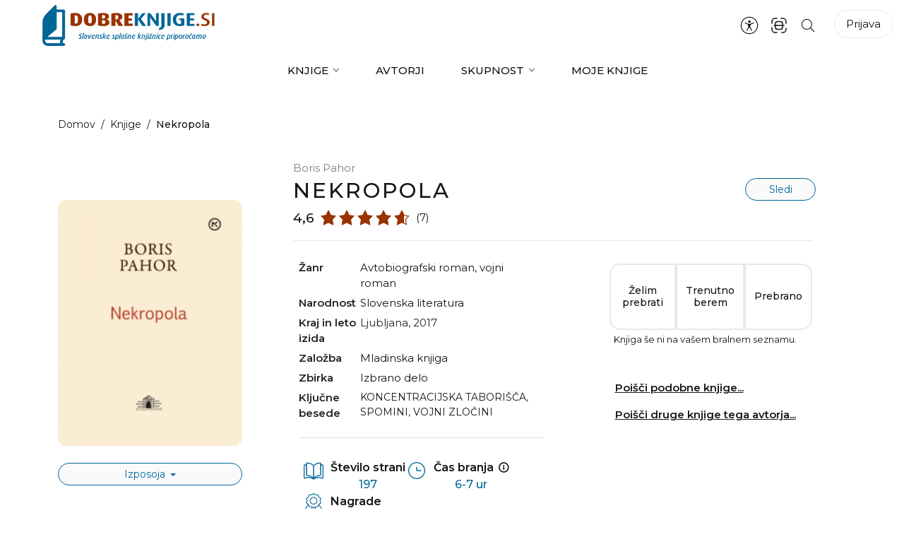

--- FILE ---
content_type: text/html; charset=UTF-8
request_url: https://www.dobreknjige.si/knjige/nekropola/
body_size: 40511
content:
<!doctype html>
<html lang="sl-SI" prefix="og: https://ogp.me/ns#" class="no-js">
<head>
	<meta charset="UTF-8">
	<meta name="viewport" content="width=device-width, initial-scale=1.0">
	<link rel="profile" href="https://gmpg.org/xfn/11">
	<script>(function(H){H.className=H.className.replace(/\bno-js\b/,'js')})(document.documentElement)</script>
	<link rel="manifest" href="/pwa-manifest.json">
<link rel="apple-touch-icon" sizes="512x512" href="https://www.dobreknjige.si/wp-content/uploads/2024/04/dobre_knjige-512-2.png">
<link rel="apple-touch-icon-precomposed" sizes="192x192" href="https://www.dobreknjige.si/wp-content/uploads/2024/04/dobre_knjige-192-1.png">

<!-- Search Engine Optimization by Rank Math - https://rankmath.com/ -->
<title>Nekropola - Dobre knjige</title>
<meta name="description" content="Nekropola je osrednje delo slovensko-tržaškega avtorja Borisa Pahorja. &#013; Avtor v zgodbo vstopi kot turist v taborišče Natzweiler-Struthof, kjer obuja"/>
<meta name="robots" content="follow, index, max-snippet:-1, max-video-preview:-1, max-image-preview:large"/>
<link rel="canonical" href="https://www.dobreknjige.si/knjige/nekropola/" />
<meta property="og:locale" content="sl_SI" />
<meta property="og:type" content="article" />
<meta property="og:title" content="Nekropola - Dobre knjige" />
<meta property="og:description" content="Nekropola je osrednje delo slovensko-tržaškega avtorja Borisa Pahorja. &#013; Avtor v zgodbo vstopi kot turist v taborišče Natzweiler-Struthof, kjer obuja" />
<meta property="og:url" content="https://www.dobreknjige.si/knjige/nekropola/" />
<meta property="og:site_name" content="Dobre knjige" />
<meta property="article:tag" content="Koncentracijska taborišča" />
<meta property="article:tag" content="Spomini" />
<meta property="article:tag" content="Vojni zločini" />
<meta property="og:updated_time" content="2024-04-22T11:35:27+02:00" />
<meta property="og:image" content="https://www.dobreknjige.si/wp-content/uploads/2024/04/52371.gif" />
<meta property="og:image:secure_url" content="https://www.dobreknjige.si/wp-content/uploads/2024/04/52371.gif" />
<meta property="og:image:width" content="500" />
<meta property="og:image:height" content="667" />
<meta property="og:image:alt" content="Nekropola" />
<meta property="og:image:type" content="image/jpeg" />
<meta name="twitter:card" content="summary_large_image" />
<meta name="twitter:title" content="Nekropola - Dobre knjige" />
<meta name="twitter:description" content="Nekropola je osrednje delo slovensko-tržaškega avtorja Borisa Pahorja. &#013; Avtor v zgodbo vstopi kot turist v taborišče Natzweiler-Struthof, kjer obuja" />
<meta name="twitter:image" content="https://www.dobreknjige.si/wp-content/uploads/2024/04/52371.gif" />
<!-- /Rank Math WordPress SEO plugin -->

<link rel='dns-prefetch' href='//fonts.googleapis.com' />
<link rel="alternate" type="application/rss+xml" title="Dobre knjige &raquo; Vir" href="https://www.dobreknjige.si/feed/" />
<link rel="alternate" type="application/rss+xml" title="Dobre knjige &raquo; Vir komentarjev" href="https://www.dobreknjige.si/comments/feed/" />
<link rel="alternate" type="application/rss+xml" title="Dobre knjige &raquo; Nekropola Vir komentarjev" href="https://www.dobreknjige.si/knjige/nekropola/feed/" />
<link rel="alternate" title="oEmbed (JSON)" type="application/json+oembed" href="https://www.dobreknjige.si/wp-json/oembed/1.0/embed?url=https%3A%2F%2Fwww.dobreknjige.si%2Fknjige%2Fnekropola%2F" />
<link rel="alternate" title="oEmbed (XML)" type="text/xml+oembed" href="https://www.dobreknjige.si/wp-json/oembed/1.0/embed?url=https%3A%2F%2Fwww.dobreknjige.si%2Fknjige%2Fnekropola%2F&#038;format=xml" />
<style id='wp-img-auto-sizes-contain-inline-css'>
img:is([sizes=auto i],[sizes^="auto," i]){contain-intrinsic-size:3000px 1500px}
/*# sourceURL=wp-img-auto-sizes-contain-inline-css */
</style>
<link rel='stylesheet' id='sweetalert2-css' href='https://www.dobreknjige.si/wp-content/plugins/user-registration/assets/css/sweetalert2/sweetalert2.min.css?ver=10.16.7' media='all' />
<link rel='stylesheet' id='user-registration-general-css' href='https://www.dobreknjige.si/wp-content/plugins/user-registration/assets/css/user-registration.css?ver=3.1.5' media='all' />
<link rel='stylesheet' id='user-registration-smallscreen-css' href='https://www.dobreknjige.si/wp-content/plugins/user-registration/assets/css/user-registration-smallscreen.css?ver=3.1.5' media='only screen and (max-width: 768px)' />
<link rel='stylesheet' id='user-registration-my-account-layout-css' href='https://www.dobreknjige.si/wp-content/plugins/user-registration/assets/css/my-account-layout.css?ver=3.1.5' media='all' />
<link rel='stylesheet' id='dashicons-css' href='https://www.dobreknjige.si/wp-includes/css/dashicons.min.css?ver=6.9' media='all' />
<style id='wp-emoji-styles-inline-css'>

	img.wp-smiley, img.emoji {
		display: inline !important;
		border: none !important;
		box-shadow: none !important;
		height: 1em !important;
		width: 1em !important;
		margin: 0 0.07em !important;
		vertical-align: -0.1em !important;
		background: none !important;
		padding: 0 !important;
	}
/*# sourceURL=wp-emoji-styles-inline-css */
</style>
<style id='wp-block-library-inline-css'>
:root{--wp-block-synced-color:#7a00df;--wp-block-synced-color--rgb:122,0,223;--wp-bound-block-color:var(--wp-block-synced-color);--wp-editor-canvas-background:#ddd;--wp-admin-theme-color:#007cba;--wp-admin-theme-color--rgb:0,124,186;--wp-admin-theme-color-darker-10:#006ba1;--wp-admin-theme-color-darker-10--rgb:0,107,160.5;--wp-admin-theme-color-darker-20:#005a87;--wp-admin-theme-color-darker-20--rgb:0,90,135;--wp-admin-border-width-focus:2px}@media (min-resolution:192dpi){:root{--wp-admin-border-width-focus:1.5px}}.wp-element-button{cursor:pointer}:root .has-very-light-gray-background-color{background-color:#eee}:root .has-very-dark-gray-background-color{background-color:#313131}:root .has-very-light-gray-color{color:#eee}:root .has-very-dark-gray-color{color:#313131}:root .has-vivid-green-cyan-to-vivid-cyan-blue-gradient-background{background:linear-gradient(135deg,#00d084,#0693e3)}:root .has-purple-crush-gradient-background{background:linear-gradient(135deg,#34e2e4,#4721fb 50%,#ab1dfe)}:root .has-hazy-dawn-gradient-background{background:linear-gradient(135deg,#faaca8,#dad0ec)}:root .has-subdued-olive-gradient-background{background:linear-gradient(135deg,#fafae1,#67a671)}:root .has-atomic-cream-gradient-background{background:linear-gradient(135deg,#fdd79a,#004a59)}:root .has-nightshade-gradient-background{background:linear-gradient(135deg,#330968,#31cdcf)}:root .has-midnight-gradient-background{background:linear-gradient(135deg,#020381,#2874fc)}:root{--wp--preset--font-size--normal:16px;--wp--preset--font-size--huge:42px}.has-regular-font-size{font-size:1em}.has-larger-font-size{font-size:2.625em}.has-normal-font-size{font-size:var(--wp--preset--font-size--normal)}.has-huge-font-size{font-size:var(--wp--preset--font-size--huge)}.has-text-align-center{text-align:center}.has-text-align-left{text-align:left}.has-text-align-right{text-align:right}.has-fit-text{white-space:nowrap!important}#end-resizable-editor-section{display:none}.aligncenter{clear:both}.items-justified-left{justify-content:flex-start}.items-justified-center{justify-content:center}.items-justified-right{justify-content:flex-end}.items-justified-space-between{justify-content:space-between}.screen-reader-text{border:0;clip-path:inset(50%);height:1px;margin:-1px;overflow:hidden;padding:0;position:absolute;width:1px;word-wrap:normal!important}.screen-reader-text:focus{background-color:#ddd;clip-path:none;color:#444;display:block;font-size:1em;height:auto;left:5px;line-height:normal;padding:15px 23px 14px;text-decoration:none;top:5px;width:auto;z-index:100000}html :where(.has-border-color){border-style:solid}html :where([style*=border-top-color]){border-top-style:solid}html :where([style*=border-right-color]){border-right-style:solid}html :where([style*=border-bottom-color]){border-bottom-style:solid}html :where([style*=border-left-color]){border-left-style:solid}html :where([style*=border-width]){border-style:solid}html :where([style*=border-top-width]){border-top-style:solid}html :where([style*=border-right-width]){border-right-style:solid}html :where([style*=border-bottom-width]){border-bottom-style:solid}html :where([style*=border-left-width]){border-left-style:solid}html :where(img[class*=wp-image-]){height:auto;max-width:100%}:where(figure){margin:0 0 1em}html :where(.is-position-sticky){--wp-admin--admin-bar--position-offset:var(--wp-admin--admin-bar--height,0px)}@media screen and (max-width:600px){html :where(.is-position-sticky){--wp-admin--admin-bar--position-offset:0px}}

/*# sourceURL=wp-block-library-inline-css */
</style><style id='global-styles-inline-css'>
:root{--wp--preset--aspect-ratio--square: 1;--wp--preset--aspect-ratio--4-3: 4/3;--wp--preset--aspect-ratio--3-4: 3/4;--wp--preset--aspect-ratio--3-2: 3/2;--wp--preset--aspect-ratio--2-3: 2/3;--wp--preset--aspect-ratio--16-9: 16/9;--wp--preset--aspect-ratio--9-16: 9/16;--wp--preset--color--black: #000000;--wp--preset--color--cyan-bluish-gray: #abb8c3;--wp--preset--color--white: #ffffff;--wp--preset--color--pale-pink: #f78da7;--wp--preset--color--vivid-red: #cf2e2e;--wp--preset--color--luminous-vivid-orange: #ff6900;--wp--preset--color--luminous-vivid-amber: #fcb900;--wp--preset--color--light-green-cyan: #7bdcb5;--wp--preset--color--vivid-green-cyan: #00d084;--wp--preset--color--pale-cyan-blue: #8ed1fc;--wp--preset--color--vivid-cyan-blue: #0693e3;--wp--preset--color--vivid-purple: #9b51e0;--wp--preset--gradient--vivid-cyan-blue-to-vivid-purple: linear-gradient(135deg,rgb(6,147,227) 0%,rgb(155,81,224) 100%);--wp--preset--gradient--light-green-cyan-to-vivid-green-cyan: linear-gradient(135deg,rgb(122,220,180) 0%,rgb(0,208,130) 100%);--wp--preset--gradient--luminous-vivid-amber-to-luminous-vivid-orange: linear-gradient(135deg,rgb(252,185,0) 0%,rgb(255,105,0) 100%);--wp--preset--gradient--luminous-vivid-orange-to-vivid-red: linear-gradient(135deg,rgb(255,105,0) 0%,rgb(207,46,46) 100%);--wp--preset--gradient--very-light-gray-to-cyan-bluish-gray: linear-gradient(135deg,rgb(238,238,238) 0%,rgb(169,184,195) 100%);--wp--preset--gradient--cool-to-warm-spectrum: linear-gradient(135deg,rgb(74,234,220) 0%,rgb(151,120,209) 20%,rgb(207,42,186) 40%,rgb(238,44,130) 60%,rgb(251,105,98) 80%,rgb(254,248,76) 100%);--wp--preset--gradient--blush-light-purple: linear-gradient(135deg,rgb(255,206,236) 0%,rgb(152,150,240) 100%);--wp--preset--gradient--blush-bordeaux: linear-gradient(135deg,rgb(254,205,165) 0%,rgb(254,45,45) 50%,rgb(107,0,62) 100%);--wp--preset--gradient--luminous-dusk: linear-gradient(135deg,rgb(255,203,112) 0%,rgb(199,81,192) 50%,rgb(65,88,208) 100%);--wp--preset--gradient--pale-ocean: linear-gradient(135deg,rgb(255,245,203) 0%,rgb(182,227,212) 50%,rgb(51,167,181) 100%);--wp--preset--gradient--electric-grass: linear-gradient(135deg,rgb(202,248,128) 0%,rgb(113,206,126) 100%);--wp--preset--gradient--midnight: linear-gradient(135deg,rgb(2,3,129) 0%,rgb(40,116,252) 100%);--wp--preset--font-size--small: 13px;--wp--preset--font-size--medium: 20px;--wp--preset--font-size--large: 36px;--wp--preset--font-size--x-large: 42px;--wp--preset--spacing--20: 0.44rem;--wp--preset--spacing--30: 0.67rem;--wp--preset--spacing--40: 1rem;--wp--preset--spacing--50: 1.5rem;--wp--preset--spacing--60: 2.25rem;--wp--preset--spacing--70: 3.38rem;--wp--preset--spacing--80: 5.06rem;--wp--preset--shadow--natural: 6px 6px 9px rgba(0, 0, 0, 0.2);--wp--preset--shadow--deep: 12px 12px 50px rgba(0, 0, 0, 0.4);--wp--preset--shadow--sharp: 6px 6px 0px rgba(0, 0, 0, 0.2);--wp--preset--shadow--outlined: 6px 6px 0px -3px rgb(255, 255, 255), 6px 6px rgb(0, 0, 0);--wp--preset--shadow--crisp: 6px 6px 0px rgb(0, 0, 0);}:where(.is-layout-flex){gap: 0.5em;}:where(.is-layout-grid){gap: 0.5em;}body .is-layout-flex{display: flex;}.is-layout-flex{flex-wrap: wrap;align-items: center;}.is-layout-flex > :is(*, div){margin: 0;}body .is-layout-grid{display: grid;}.is-layout-grid > :is(*, div){margin: 0;}:where(.wp-block-columns.is-layout-flex){gap: 2em;}:where(.wp-block-columns.is-layout-grid){gap: 2em;}:where(.wp-block-post-template.is-layout-flex){gap: 1.25em;}:where(.wp-block-post-template.is-layout-grid){gap: 1.25em;}.has-black-color{color: var(--wp--preset--color--black) !important;}.has-cyan-bluish-gray-color{color: var(--wp--preset--color--cyan-bluish-gray) !important;}.has-white-color{color: var(--wp--preset--color--white) !important;}.has-pale-pink-color{color: var(--wp--preset--color--pale-pink) !important;}.has-vivid-red-color{color: var(--wp--preset--color--vivid-red) !important;}.has-luminous-vivid-orange-color{color: var(--wp--preset--color--luminous-vivid-orange) !important;}.has-luminous-vivid-amber-color{color: var(--wp--preset--color--luminous-vivid-amber) !important;}.has-light-green-cyan-color{color: var(--wp--preset--color--light-green-cyan) !important;}.has-vivid-green-cyan-color{color: var(--wp--preset--color--vivid-green-cyan) !important;}.has-pale-cyan-blue-color{color: var(--wp--preset--color--pale-cyan-blue) !important;}.has-vivid-cyan-blue-color{color: var(--wp--preset--color--vivid-cyan-blue) !important;}.has-vivid-purple-color{color: var(--wp--preset--color--vivid-purple) !important;}.has-black-background-color{background-color: var(--wp--preset--color--black) !important;}.has-cyan-bluish-gray-background-color{background-color: var(--wp--preset--color--cyan-bluish-gray) !important;}.has-white-background-color{background-color: var(--wp--preset--color--white) !important;}.has-pale-pink-background-color{background-color: var(--wp--preset--color--pale-pink) !important;}.has-vivid-red-background-color{background-color: var(--wp--preset--color--vivid-red) !important;}.has-luminous-vivid-orange-background-color{background-color: var(--wp--preset--color--luminous-vivid-orange) !important;}.has-luminous-vivid-amber-background-color{background-color: var(--wp--preset--color--luminous-vivid-amber) !important;}.has-light-green-cyan-background-color{background-color: var(--wp--preset--color--light-green-cyan) !important;}.has-vivid-green-cyan-background-color{background-color: var(--wp--preset--color--vivid-green-cyan) !important;}.has-pale-cyan-blue-background-color{background-color: var(--wp--preset--color--pale-cyan-blue) !important;}.has-vivid-cyan-blue-background-color{background-color: var(--wp--preset--color--vivid-cyan-blue) !important;}.has-vivid-purple-background-color{background-color: var(--wp--preset--color--vivid-purple) !important;}.has-black-border-color{border-color: var(--wp--preset--color--black) !important;}.has-cyan-bluish-gray-border-color{border-color: var(--wp--preset--color--cyan-bluish-gray) !important;}.has-white-border-color{border-color: var(--wp--preset--color--white) !important;}.has-pale-pink-border-color{border-color: var(--wp--preset--color--pale-pink) !important;}.has-vivid-red-border-color{border-color: var(--wp--preset--color--vivid-red) !important;}.has-luminous-vivid-orange-border-color{border-color: var(--wp--preset--color--luminous-vivid-orange) !important;}.has-luminous-vivid-amber-border-color{border-color: var(--wp--preset--color--luminous-vivid-amber) !important;}.has-light-green-cyan-border-color{border-color: var(--wp--preset--color--light-green-cyan) !important;}.has-vivid-green-cyan-border-color{border-color: var(--wp--preset--color--vivid-green-cyan) !important;}.has-pale-cyan-blue-border-color{border-color: var(--wp--preset--color--pale-cyan-blue) !important;}.has-vivid-cyan-blue-border-color{border-color: var(--wp--preset--color--vivid-cyan-blue) !important;}.has-vivid-purple-border-color{border-color: var(--wp--preset--color--vivid-purple) !important;}.has-vivid-cyan-blue-to-vivid-purple-gradient-background{background: var(--wp--preset--gradient--vivid-cyan-blue-to-vivid-purple) !important;}.has-light-green-cyan-to-vivid-green-cyan-gradient-background{background: var(--wp--preset--gradient--light-green-cyan-to-vivid-green-cyan) !important;}.has-luminous-vivid-amber-to-luminous-vivid-orange-gradient-background{background: var(--wp--preset--gradient--luminous-vivid-amber-to-luminous-vivid-orange) !important;}.has-luminous-vivid-orange-to-vivid-red-gradient-background{background: var(--wp--preset--gradient--luminous-vivid-orange-to-vivid-red) !important;}.has-very-light-gray-to-cyan-bluish-gray-gradient-background{background: var(--wp--preset--gradient--very-light-gray-to-cyan-bluish-gray) !important;}.has-cool-to-warm-spectrum-gradient-background{background: var(--wp--preset--gradient--cool-to-warm-spectrum) !important;}.has-blush-light-purple-gradient-background{background: var(--wp--preset--gradient--blush-light-purple) !important;}.has-blush-bordeaux-gradient-background{background: var(--wp--preset--gradient--blush-bordeaux) !important;}.has-luminous-dusk-gradient-background{background: var(--wp--preset--gradient--luminous-dusk) !important;}.has-pale-ocean-gradient-background{background: var(--wp--preset--gradient--pale-ocean) !important;}.has-electric-grass-gradient-background{background: var(--wp--preset--gradient--electric-grass) !important;}.has-midnight-gradient-background{background: var(--wp--preset--gradient--midnight) !important;}.has-small-font-size{font-size: var(--wp--preset--font-size--small) !important;}.has-medium-font-size{font-size: var(--wp--preset--font-size--medium) !important;}.has-large-font-size{font-size: var(--wp--preset--font-size--large) !important;}.has-x-large-font-size{font-size: var(--wp--preset--font-size--x-large) !important;}
/*# sourceURL=global-styles-inline-css */
</style>

<style id='classic-theme-styles-inline-css'>
/*! This file is auto-generated */
.wp-block-button__link{color:#fff;background-color:#32373c;border-radius:9999px;box-shadow:none;text-decoration:none;padding:calc(.667em + 2px) calc(1.333em + 2px);font-size:1.125em}.wp-block-file__button{background:#32373c;color:#fff;text-decoration:none}
/*# sourceURL=/wp-includes/css/classic-themes.min.css */
</style>
<link rel='stylesheet' id='pwa-for-wp-button-css-css' href='https://www.dobreknjige.si/wp-content/plugins/call-to-action-for-pwa/assets/css/pwaforwp-button.css?ver=1.9.9' media='all' />
<link rel='stylesheet' id='pwaforwp-style-css' href='https://www.dobreknjige.si/wp-content/plugins/pwa-for-wp/assets/css/pwaforwp-main.min.css?ver=1.7.73.177' media='all' />
<link rel='stylesheet' id='fonts-montserrat-css' href='https://fonts.googleapis.com/css?family=Montserrat%3A100%2C300%2C400%2C500%2C600%2C700&#038;display=swap&#038;subset=latin-ext&#038;ver=1.0' media='all' />
<link rel='stylesheet' id='bootstrap-style-css' href='https://www.dobreknjige.si/wp-content/themes/dobre-knjige/bootstrap/css/bootstrap.min.css?ver=1.0' media='all' />
<link rel='stylesheet' id='sliding-menu-css' href='https://www.dobreknjige.si/wp-content/themes/dobre-knjige/css/slider-menu.css?ver=1.0' media='all' />
<link rel='stylesheet' id='flaticons-css' href='https://www.dobreknjige.si/wp-content/themes/dobre-knjige/assets/vendor/flaticon/font/flaticon.css?ver=1.1.4' media='all' />
<link rel='stylesheet' id='dobre-knjige-style-css' href='https://www.dobreknjige.si/wp-content/themes/dobre-knjige/style.css?ver=1.0.0' media='all' />
<link rel='stylesheet' id='knjiznice-style-template-css' href='https://www.dobreknjige.si/wp-content/themes/dobre-knjige/css/template.css?ver=1.2.3.7' media='all' />
<link rel='stylesheet' id='knjiznice-style-template1-css' href='https://www.dobreknjige.si/wp-content/themes/dobre-knjige/css/template1.css?ver=1.1.9.5' media='all' />
<link rel='stylesheet' id='style-single-book-css' href='https://www.dobreknjige.si/wp-content/themes/dobre-knjige/css/single-book.css?ver=1.0.1.0' media='all' />
<link rel='stylesheet' id='dk-accessibility-css' href='https://www.dobreknjige.si/wp-content/plugins/dobre-knjige-core/accessibility/css/accessibility.css?ver=1.7.6.3' media='all' />
<script type="text/javascript">
            window._nslDOMReady = (function () {
                const executedCallbacks = new Set();
            
                return function (callback) {
                    /**
                    * Third parties might dispatch DOMContentLoaded events, so we need to ensure that we only run our callback once!
                    */
                    if (executedCallbacks.has(callback)) return;
            
                    const wrappedCallback = function () {
                        if (executedCallbacks.has(callback)) return;
                        executedCallbacks.add(callback);
                        callback();
                    };
            
                    if (document.readyState === "complete" || document.readyState === "interactive") {
                        wrappedCallback();
                    } else {
                        document.addEventListener("DOMContentLoaded", wrappedCallback);
                    }
                };
            })();
        </script><script src="https://www.dobreknjige.si/wp-includes/js/jquery/jquery.min.js?ver=3.7.1" id="jquery-core-js"></script>
<script src="https://www.dobreknjige.si/wp-includes/js/jquery/jquery-migrate.min.js?ver=3.4.1" id="jquery-migrate-js"></script>
<script src="https://www.dobreknjige.si/wp-content/themes/dobre-knjige/bootstrap/js/bootstrap.bundle.min.js?ver=1.0" id="bootstrap-js-js"></script>
<script src="https://www.dobreknjige.si/wp-content/themes/dobre-knjige/js/slider-menu.min.js?ver=1.0" id="sliding-menu-js"></script>
<script id="custom-script-js-extra">
var ajax_params = {"ajax_url":"https://www.dobreknjige.si/wp-admin/admin-ajax.php","nonce":"893971b764"};
//# sourceURL=custom-script-js-extra
</script>
<script src="https://www.dobreknjige.si/wp-content/themes/dobre-knjige/js/main.js?ver=1.9.9" id="custom-script-js"></script>
<script src="https://www.dobreknjige.si/wp-content/plugins/dobre-knjige-core/accessibility/js/accessibility.js?ver=1.7.6.3" id="dk-accessibility-js"></script>
<link rel="https://api.w.org/" href="https://www.dobreknjige.si/wp-json/" /><link rel="EditURI" type="application/rsd+xml" title="RSD" href="https://www.dobreknjige.si/xmlrpc.php?rsd" />
<meta name="generator" content="WordPress 6.9" />
<link rel='shortlink' href='https://www.dobreknjige.si/?p=5041' />

	<script type="text/javascript">var ajaxurl = 'https://www.dobreknjige.si/wp-admin/admin-ajax.php';</script>


    <script>
        (function($) {
            $(document).on('facetwp-refresh', function() {
                if ( FWP.soft_refresh == true ) {
                    FWP.enable_scroll = true;
                } else {
                    FWP.enable_scroll = false;
                }
            });
            $(document).on('facetwp-loaded', function() {
                if ( FWP.enable_scroll == true ) {
                    $('html, body').animate({ scrollTop: 0 }, 500);
                }
            });
        })(jQuery);
    </script>

		<style type="text/css">
					.site-title,
			.site-description {
				position: absolute;
				clip: rect(1px, 1px, 1px, 1px);
				}
					</style>
		<link rel="icon" href="https://www.dobreknjige.si/wp-content/uploads/2023/02/cropped-logo-32x32.png" sizes="32x32" />
<link rel="icon" href="https://www.dobreknjige.si/wp-content/uploads/2023/02/cropped-logo-192x192.png" sizes="192x192" />
<meta name="msapplication-TileImage" content="https://www.dobreknjige.si/wp-content/uploads/2023/02/cropped-logo-270x270.png" />
<meta name="pwaforwp" content="wordpress-plugin"/>
        <meta name="theme-color" content="rgb(255,255,255)">
        <meta name="apple-mobile-web-app-title" content="Dobre knjige">
        <meta name="application-name" content="Dobre knjige">
        <meta name="apple-mobile-web-app-capable" content="yes">
        <meta name="apple-mobile-web-app-status-bar-style" content="default">
        <meta name="mobile-web-app-capable" content="yes">
        <meta name="apple-touch-fullscreen" content="yes">
<link rel="apple-touch-icon" sizes="192x192" href="https://www.dobreknjige.si/wp-content/uploads/2024/04/dobre_knjige-192-1.png">
<link rel="apple-touch-icon" sizes="512x512" href="https://www.dobreknjige.si/wp-content/uploads/2024/04/dobre_knjige-512-2.png">
<link rel="apple-touch-startup-image" media="screen and (device-width: 320px) and (device-height: 568px) and (-webkit-device-pixel-ratio: 2) and (orientation: landscape)" href="https://www.dobreknjige.si/wp-content/uploads/2024/04/dobre_knjige-512-2.png"/>
<link rel="apple-touch-startup-image" media="screen and (device-width: 320px) and (device-height: 568px) and (-webkit-device-pixel-ratio: 2) and (orientation: portrait)" href="https://www.dobreknjige.si/wp-content/uploads/2024/04/dobre_knjige-512-2.png"/>
<link rel="apple-touch-startup-image" media="screen and (device-width: 414px) and (device-height: 896px) and (-webkit-device-pixel-ratio: 3) and (orientation: landscape)" href="https://www.dobreknjige.si/wp-content/uploads/2024/04/dobre_knjige-512-2.png"/>
<link rel="apple-touch-startup-image" media="screen and (device-width: 414px) and (device-height: 896px) and (-webkit-device-pixel-ratio: 2) and (orientation: landscape)" href="https://www.dobreknjige.si/wp-content/uploads/2024/04/dobre_knjige-512-2.png"/>
<link rel="apple-touch-startup-image" media="screen and (device-width: 375px) and (device-height: 812px) and (-webkit-device-pixel-ratio: 3) and (orientation: portrait)" href="https://www.dobreknjige.si/wp-content/uploads/2024/04/dobre_knjige-512-2.png"/>
<link rel="apple-touch-startup-image" media="screen and (device-width: 414px) and (device-height: 896px) and (-webkit-device-pixel-ratio: 2) and (orientation: portrait)" href="https://www.dobreknjige.si/wp-content/uploads/2024/04/dobre_knjige-512-2.png"/>
<link rel="apple-touch-startup-image" media="screen and (device-width: 375px) and (device-height: 812px) and (-webkit-device-pixel-ratio: 3) and (orientation: landscape)" href="https://www.dobreknjige.si/wp-content/uploads/2024/04/dobre_knjige-512-2.png"/>
<link rel="apple-touch-startup-image" media="screen and (device-width: 414px) and (device-height: 736px) and (-webkit-device-pixel-ratio: 3) and (orientation: portrait)" href="https://www.dobreknjige.si/wp-content/uploads/2024/04/dobre_knjige-512-2.png"/>
<link rel="apple-touch-startup-image" media="screen and (device-width: 414px) and (device-height: 736px) and (-webkit-device-pixel-ratio: 3) and (orientation: landscape)" href="https://www.dobreknjige.si/wp-content/uploads/2024/04/dobre_knjige-512-2.png"/>
<link rel="apple-touch-startup-image" media="screen and (device-width: 375px) and (device-height: 667px) and (-webkit-device-pixel-ratio: 2) and (orientation: landscape)" href="https://www.dobreknjige.si/wp-content/uploads/2024/04/dobre_knjige-512-2.png"/>
<link rel="apple-touch-startup-image" media="screen and (device-width: 375px) and (device-height: 667px) and (-webkit-device-pixel-ratio: 2) and (orientation: portrait)" href="https://www.dobreknjige.si/wp-content/uploads/2024/04/dobre_knjige-512-2.png"/>
<link rel="apple-touch-startup-image" media="screen and (device-width: 1024px) and (device-height: 1366px) and (-webkit-device-pixel-ratio: 2) and (orientation: landscape)" href="https://www.dobreknjige.si/wp-content/uploads/2024/04/dobre_knjige-512-2.png"/>
<link rel="apple-touch-startup-image" media="screen and (device-width: 1024px) and (device-height: 1366px) and (-webkit-device-pixel-ratio: 2) and (orientation: portrait)" href="https://www.dobreknjige.si/wp-content/uploads/2024/04/dobre_knjige-512-2.png"/>
<link rel="apple-touch-startup-image" media="screen and (device-width: 834px) and (device-height: 1194px) and (-webkit-device-pixel-ratio: 2) and (orientation: landscape)" href="https://www.dobreknjige.si/wp-content/uploads/2024/04/dobre_knjige-512-2.png"/>
<link rel="apple-touch-startup-image" media="screen and (device-width: 834px) and (device-height: 1194px) and (-webkit-device-pixel-ratio: 2) and (orientation: portrait)" href="https://www.dobreknjige.si/wp-content/uploads/2024/04/dobre_knjige-512-2.png"/>
<link rel="apple-touch-startup-image" media="screen and (device-width: 834px) and (device-height: 1112px) and (-webkit-device-pixel-ratio: 2) and (orientation: landscape)" href="https://www.dobreknjige.si/wp-content/uploads/2024/04/dobre_knjige-512-2.png"/>
<link rel="apple-touch-startup-image" media="screen and (device-width: 414px) and (device-height: 896px) and (-webkit-device-pixel-ratio: 3) and (orientation: portrait)" href="https://www.dobreknjige.si/wp-content/uploads/2024/04/dobre_knjige-512-2.png"/>
<link rel="apple-touch-startup-image" media="screen and (device-width: 834px) and (device-height: 1112px) and (-webkit-device-pixel-ratio: 2) and (orientation: portrait)" href="https://www.dobreknjige.si/wp-content/uploads/2024/04/dobre_knjige-512-2.png"/>
<link rel="apple-touch-startup-image" media="screen and (device-width: 768px) and (device-height: 1024px) and (-webkit-device-pixel-ratio: 2) and (orientation: portrait)" href="https://www.dobreknjige.si/wp-content/uploads/2024/04/dobre_knjige-512-2.png"/>
<link rel="apple-touch-startup-image" media="screen and (device-width: 768px) and (device-height: 1024px) and (-webkit-device-pixel-ratio: 2) and (orientation: landscape)" href="https://www.dobreknjige.si/wp-content/uploads/2024/04/dobre_knjige-512-2.png"/>
<link rel="apple-touch-startup-image" media="screen and (device-width: 390px) and (device-height: 844px) and (-webkit-device-pixel-ratio: 3) and (orientation: portrait)" href="https://www.dobreknjige.si/wp-content/uploads/2024/04/dobre_knjige-512-2.png"/>
<link rel="apple-touch-startup-image" media="screen and (device-width: 844px) and (device-height: 390px) and (-webkit-device-pixel-ratio: 3) and (orientation: landscape)" href="https://www.dobreknjige.si/wp-content/uploads/2024/04/dobre_knjige-512-2.png"/>
<link rel="apple-touch-startup-image" media="screen and (device-width: 926px) and (device-height: 428px) and (-webkit-device-pixel-ratio: 3) and (orientation: landscape)" href="https://www.dobreknjige.si/wp-content/uploads/2024/04/dobre_knjige-512-2.png"/>
<link rel="apple-touch-startup-image" media="screen and (device-width: 428px) and (device-height: 926px) and (-webkit-device-pixel-ratio: 3) and (orientation: portrait)" href="https://www.dobreknjige.si/wp-content/uploads/2024/04/dobre_knjige-512-2.png"/>
<link rel="apple-touch-startup-image" media="screen and (device-width: 852px) and (device-height: 393px) and (-webkit-device-pixel-ratio: 3) and (orientation: landscape)" href="https://www.dobreknjige.si/wp-content/uploads/2024/04/dobre_knjige-512-2.png"/>
<link rel="apple-touch-startup-image" media="screen and (device-width: 393px) and (device-height: 852px) and (-webkit-device-pixel-ratio: 3) and (orientation: portrait)" href="https://www.dobreknjige.si/wp-content/uploads/2024/04/dobre_knjige-512-2.png"/>
<link rel="apple-touch-startup-image" media="screen and (device-width: 932px) and (device-height: 430px) and (-webkit-device-pixel-ratio: 3) and (orientation: landscape)" href="https://www.dobreknjige.si/wp-content/uploads/2024/04/dobre_knjige-512-2.png"/>
<link rel="apple-touch-startup-image" media="screen and (device-width: 430px) and (device-height: 932px) and (-webkit-device-pixel-ratio: 3) and (orientation: portrait)" href="https://www.dobreknjige.si/wp-content/uploads/2024/04/dobre_knjige-512-2.png"/>
    <script>
      (function($) {
        document.addEventListener('facetwp-loaded', function() {
          $.each(FWP.settings.num_choices, function(key, val) {
			if(jQuery('.archive .facetwp-template .no-results').length)
				jQuery('.archive .facetwp-template .no-results').parent().addClass('no-results-found');
			else
				jQuery('.archive .facetwp-template').removeClass('no-results-found');
            // assuming each facet is wrapped within a "facet-wrap" container element
            // this may need to change depending on your setup, for example:
            // change ".facet-wrap" to ".widget" if using WP text widgets

            var $facet = $('.facetwp-facet-' + key);
            var $wrap = $facet.closest('.facet-wrap');
            var $flyout = $facet.closest('.flyout-row');
            if ($wrap.length || $flyout.length) {
              var $which = $wrap.length ? $wrap : $flyout;
              (0 === val) ? $which.hide() : $which.show();
            }
          });
        });
      })(jQuery);
    </script>
  <style type="text/css">div.nsl-container[data-align="left"] {
    text-align: left;
}

div.nsl-container[data-align="center"] {
    text-align: center;
}

div.nsl-container[data-align="right"] {
    text-align: right;
}


div.nsl-container div.nsl-container-buttons a[data-plugin="nsl"] {
    text-decoration: none;
    box-shadow: none;
    border: 0;
}

div.nsl-container .nsl-container-buttons {
    display: flex;
    padding: 5px 0;
}

div.nsl-container.nsl-container-block .nsl-container-buttons {
    display: inline-grid;
    grid-template-columns: minmax(145px, auto);
}

div.nsl-container-block-fullwidth .nsl-container-buttons {
    flex-flow: column;
    align-items: center;
}

div.nsl-container-block-fullwidth .nsl-container-buttons a,
div.nsl-container-block .nsl-container-buttons a {
    flex: 1 1 auto;
    display: block;
    margin: 5px 0;
    width: 100%;
}

div.nsl-container-inline {
    margin: -5px;
    text-align: left;
}

div.nsl-container-inline .nsl-container-buttons {
    justify-content: center;
    flex-wrap: wrap;
}

div.nsl-container-inline .nsl-container-buttons a {
    margin: 5px;
    display: inline-block;
}

div.nsl-container-grid .nsl-container-buttons {
    flex-flow: row;
    align-items: center;
    flex-wrap: wrap;
}

div.nsl-container-grid .nsl-container-buttons a {
    flex: 1 1 auto;
    display: block;
    margin: 5px;
    max-width: 280px;
    width: 100%;
}

@media only screen and (min-width: 650px) {
    div.nsl-container-grid .nsl-container-buttons a {
        width: auto;
    }
}

div.nsl-container .nsl-button {
    cursor: pointer;
    vertical-align: top;
    border-radius: 4px;
}

div.nsl-container .nsl-button-default {
    color: #fff;
    display: flex;
}

div.nsl-container .nsl-button-icon {
    display: inline-block;
}

div.nsl-container .nsl-button-svg-container {
    flex: 0 0 auto;
    padding: 8px;
    display: flex;
    align-items: center;
}

div.nsl-container svg {
    height: 24px;
    width: 24px;
    vertical-align: top;
}

div.nsl-container .nsl-button-default div.nsl-button-label-container {
    margin: 0 24px 0 12px;
    padding: 10px 0;
    font-family: Helvetica, Arial, sans-serif;
    font-size: 16px;
    line-height: 20px;
    letter-spacing: .25px;
    overflow: hidden;
    text-align: center;
    text-overflow: clip;
    white-space: nowrap;
    flex: 1 1 auto;
    -webkit-font-smoothing: antialiased;
    -moz-osx-font-smoothing: grayscale;
    text-transform: none;
    display: inline-block;
}

div.nsl-container .nsl-button-google[data-skin="light"] {
    box-shadow: inset 0 0 0 1px #747775;
    color: #1f1f1f;
}

div.nsl-container .nsl-button-google[data-skin="dark"] {
    box-shadow: inset 0 0 0 1px #8E918F;
    color: #E3E3E3;
}

div.nsl-container .nsl-button-google[data-skin="neutral"] {
    color: #1F1F1F;
}

div.nsl-container .nsl-button-google div.nsl-button-label-container {
    font-family: "Roboto Medium", Roboto, Helvetica, Arial, sans-serif;
}

div.nsl-container .nsl-button-apple .nsl-button-svg-container {
    padding: 0 6px;
}

div.nsl-container .nsl-button-apple .nsl-button-svg-container svg {
    height: 40px;
    width: auto;
}

div.nsl-container .nsl-button-apple[data-skin="light"] {
    color: #000;
    box-shadow: 0 0 0 1px #000;
}

div.nsl-container .nsl-button-facebook[data-skin="white"] {
    color: #000;
    box-shadow: inset 0 0 0 1px #000;
}

div.nsl-container .nsl-button-facebook[data-skin="light"] {
    color: #1877F2;
    box-shadow: inset 0 0 0 1px #1877F2;
}

div.nsl-container .nsl-button-spotify[data-skin="white"] {
    color: #191414;
    box-shadow: inset 0 0 0 1px #191414;
}

div.nsl-container .nsl-button-apple div.nsl-button-label-container {
    font-size: 17px;
    font-family: -apple-system, BlinkMacSystemFont, "Segoe UI", Roboto, Helvetica, Arial, sans-serif, "Apple Color Emoji", "Segoe UI Emoji", "Segoe UI Symbol";
}

div.nsl-container .nsl-button-slack div.nsl-button-label-container {
    font-size: 17px;
    font-family: -apple-system, BlinkMacSystemFont, "Segoe UI", Roboto, Helvetica, Arial, sans-serif, "Apple Color Emoji", "Segoe UI Emoji", "Segoe UI Symbol";
}

div.nsl-container .nsl-button-slack[data-skin="light"] {
    color: #000000;
    box-shadow: inset 0 0 0 1px #DDDDDD;
}

div.nsl-container .nsl-button-tiktok[data-skin="light"] {
    color: #161823;
    box-shadow: 0 0 0 1px rgba(22, 24, 35, 0.12);
}


div.nsl-container .nsl-button-kakao {
    color: rgba(0, 0, 0, 0.85);
}

.nsl-clear {
    clear: both;
}

.nsl-container {
    clear: both;
}

.nsl-disabled-provider .nsl-button {
    filter: grayscale(1);
    opacity: 0.8;
}

/*Button align start*/

div.nsl-container-inline[data-align="left"] .nsl-container-buttons {
    justify-content: flex-start;
}

div.nsl-container-inline[data-align="center"] .nsl-container-buttons {
    justify-content: center;
}

div.nsl-container-inline[data-align="right"] .nsl-container-buttons {
    justify-content: flex-end;
}


div.nsl-container-grid[data-align="left"] .nsl-container-buttons {
    justify-content: flex-start;
}

div.nsl-container-grid[data-align="center"] .nsl-container-buttons {
    justify-content: center;
}

div.nsl-container-grid[data-align="right"] .nsl-container-buttons {
    justify-content: flex-end;
}

div.nsl-container-grid[data-align="space-around"] .nsl-container-buttons {
    justify-content: space-around;
}

div.nsl-container-grid[data-align="space-between"] .nsl-container-buttons {
    justify-content: space-between;
}

/* Button align end*/

/* Redirect */

#nsl-redirect-overlay {
    display: flex;
    flex-direction: column;
    justify-content: center;
    align-items: center;
    position: fixed;
    z-index: 1000000;
    left: 0;
    top: 0;
    width: 100%;
    height: 100%;
    backdrop-filter: blur(1px);
    background-color: RGBA(0, 0, 0, .32);;
}

#nsl-redirect-overlay-container {
    display: flex;
    flex-direction: column;
    justify-content: center;
    align-items: center;
    background-color: white;
    padding: 30px;
    border-radius: 10px;
}

#nsl-redirect-overlay-spinner {
    content: '';
    display: block;
    margin: 20px;
    border: 9px solid RGBA(0, 0, 0, .6);
    border-top: 9px solid #fff;
    border-radius: 50%;
    box-shadow: inset 0 0 0 1px RGBA(0, 0, 0, .6), 0 0 0 1px RGBA(0, 0, 0, .6);
    width: 40px;
    height: 40px;
    animation: nsl-loader-spin 2s linear infinite;
}

@keyframes nsl-loader-spin {
    0% {
        transform: rotate(0deg)
    }
    to {
        transform: rotate(360deg)
    }
}

#nsl-redirect-overlay-title {
    font-family: -apple-system, BlinkMacSystemFont, "Segoe UI", Roboto, Oxygen-Sans, Ubuntu, Cantarell, "Helvetica Neue", sans-serif;
    font-size: 18px;
    font-weight: bold;
    color: #3C434A;
}

#nsl-redirect-overlay-text {
    font-family: -apple-system, BlinkMacSystemFont, "Segoe UI", Roboto, Oxygen-Sans, Ubuntu, Cantarell, "Helvetica Neue", sans-serif;
    text-align: center;
    font-size: 14px;
    color: #3C434A;
}

/* Redirect END*/</style><style type="text/css">/* Notice fallback */
#nsl-notices-fallback {
    position: fixed;
    right: 10px;
    top: 10px;
    z-index: 10000;
}

.admin-bar #nsl-notices-fallback {
    top: 42px;
}

#nsl-notices-fallback > div {
    position: relative;
    background: #fff;
    border-left: 4px solid #fff;
    box-shadow: 0 1px 1px 0 rgba(0, 0, 0, .1);
    margin: 5px 15px 2px;
    padding: 1px 20px;
}

#nsl-notices-fallback > div.error {
    display: block;
    border-left-color: #dc3232;
}

#nsl-notices-fallback > div.updated {
    display: block;
    border-left-color: #46b450;
}

#nsl-notices-fallback p {
    margin: .5em 0;
    padding: 2px;
}

#nsl-notices-fallback > div:after {
    position: absolute;
    right: 5px;
    top: 5px;
    content: '\00d7';
    display: block;
    height: 16px;
    width: 16px;
    line-height: 16px;
    text-align: center;
    font-size: 20px;
    cursor: pointer;
}</style>		<style id="wp-custom-css">
			



/* GREGA  */
.popover-body .notification-title-wrapper .notifications-title {
	margin-bottom: 0px;
}

.popover-body .notification-title-wrapper .notifications-mark-read {
	line-height: 24px;
}



@media only screen and (max-width: 480px) {
	 .bp-user .user-subnav {
		    border: 1px solid #EAE8E4 !important;
    border-radius: 15px;
	}
  .bp-user .profile-wrapper .users-nav ul li {
		margin: 0px;
		background: transparent;
  }
	.bp-user .profile-wrapper .users-nav ul li a {
		color: #161619;
	}
	 .bp-user .user-subnav ul .selected a{
		 background: #fff;
    color: #069;
    font-weight: 600;
    border-bottom: 1px solid #930;
  }
	.bp-user .profile-wrapper .users-nav ul {
		    padding: 10px 20px 10px 20px;
	}
	.bp-user .user-subnav ul li {
		background: #fff !important;
	}
	
	.bp-user .user-subnav {
		padding: 10px 20px;
	}
	.bp-user .user-subnav ul a {
		padding-left: 0px;
	}
	.bp-user .user-subnav ul  a {
		    font-weight: 400;
		color: #161619;
		font-size: 16px;
	}

	/*Tabela pregled profila*/

	.bp-user .profile-wrapper .profile table tr td {
		width: 50% !important;
	}
	.bp-user .profile-wrapper .profile .profile-group-title {
		    padding-bottom: 10px;
    margin-bottom: 10px;
	}
	.bp-user .profile-wrapper .bp-messages-filters ul {
		margin: 0px;
		padding: 0px;
	}
	.bp-user .profile-wrapper .bp-messages-filters ul li {
		border: none !important;
	}
	.bp-user .profile-wrapper .bp-messages-filters ul li .bp-search {
		margin-bottom: 0px;
	}
	.bp-user .profile-wrapper .user-subnav li.selected a:hover {
		background: #fff;
		color: #069;
	}
	.statistika-chart-container {
		display: flex;
		align-items: center;
		justify-content: center;
		max-width: 330px;
	}
	.user-charts-wrapper {
		flex-direction: column;
	}
	.buttons-time-wrapper button {
		padding: 10px 35px !important;
	}
	/**/
}

/*UPORABNIKI SLIDER*/
.uporabniki-grid {
	padding: 0px;
}
@media only screen and (min-width: 480px) {
		.uporabniki-grid .swiper-container {
			margin: 0 65px;
	}
}

@media only screen and (max-width: 768px) {
	.uporabniki-grid .swiper-navigation {
			display: none !important;
	}

}


.uporabniki-grid .swiper-navigation .swiper-button-next, 
.uporabniki-grid .swiper-navigation .swiper-button-prev {
	top: -95px;
}
.uporabniki-grid  {
 padding-top: 28px;
}
.uporabniki-grid .swiper-slide {
	text-align: center;
}
		</style>
			<script async src="https://www.googletagmanager.com/gtag/js?id=G-BT1GEFGGPM"></script>
	<script>
	  window.dataLayer = window.dataLayer || [];
	  function gtag(){dataLayer.push(arguments);}
	  gtag('js', new Date());

	  gtag('config', 'G-BT1GEFGGPM', { 'debug_mode':true });
	</script>
<link rel='stylesheet' id='swiper_css-css' href='https://cdn.jsdelivr.net/npm/swiper@10.0.4/swiper-bundle.min.css?ver=6.9' media='all' />
</head>

<body class="bp-nouveau wp-singular knjige-template-default single single-knjige postid-5041 wp-custom-logo wp-theme-dobre-knjige user-registration-page no-sidebar">
<div id="page" class="site">
			<a class="access-buttons" aria-label="skok na glavno vsebino" href="#primary">skok na glavno vebino</a>
		<a class="access-buttons" aria-label="izjava o dostopnosti" href="/izjava-o-dostopnosti">izjava o dostopnosti</a>
		<div id="accessibility">
			<div class="accessibility-module">
				<div class="accessibility-content" role="region" aria-label="Nastavitve za uporabnike s posebnimi potrebami">
					<div class="container">
						<div class="row">
							<div class="col-12"><h2>Nastavitve za uporabnike s posebnimi potrebami</h2></div>
							<div class="col-md-4">  
								<h3>Barvna tema</h3>							
								<div id="barvneTemeWrapper" role="region" aria-label="Barvna tema">	
									<a href="" class="default_theme" theme="0"><span class="dashicons dashicons-yes"></span>&nbsp;&nbsp;Privzete barve</a>									
									<a href="" class="black_on_white_theme" theme="1">Črn tekst na beli podlagi</a>									
									<a href="" class="white_on_black_theme" theme="2">Bel tekst na črni podlagi</a>									
									<a href="" class="yellow_on_blue_theme" theme="3">Rumen tekst na modri podlagi</a>									
									<a href="" class="black_on_beige_theme" theme="4">Črn tekst na bež podlagi</a>									
									<a href="" class="green_on_black_theme" theme="5">Zelen tekst na črni podlagi</a>								
								</div>						 
							</div>	
							<div class="col-md-4">       								
								<h3>Pisava</h3>
								<div id="fontWrapper" role="region" aria-label="Tip pisave">
									<a href="" class="font_default" fontstyle="0"><span class="dashicons dashicons-yes"></span>&nbsp;&nbsp;Privzeta pisava</a>
									<a href="" class="font_od" fontstyle="1">Open Dyslexic</a>
									<a href="" class="font_arial" fontstyle="2">Arial</a>
									<a href="" class="font_tnr" fontstyle="3">Times New Roman</a>
									<a href="" class="font_tahoma" fontstyle="4">Tahoma</a>
									<a href="" class="font_verdana" fontstyle="5">Verdana</a>
								</div>
							</div>	
							<div class="col-md-4">       								
								<h3>Velikost</h3>
								<div id="sizeWrapper" role="region" aria-label="Povečava teksta">
									<a href="" fontsize="0" aria-label="sto odstotkov"><span class="dashicons dashicons-yes"></span>&nbsp;&nbsp;100%</a>
									<a href="" fontsize="1" aria-label="sto petindvajset odstotkov">125%</a>
									<a href="" fontsize="2" aria-label="sto petdeset odstotkov">150%</a>
								</div>
								<div id="cursorWrapper" role="region" aria-label="Povečava kurzorja miške">
									<div><input name="cursorsize" type="radio" value="0" id="cursor0" checked> <label for="cursor0"><img src="/wp-content/plugins/dobre-knjige-core/accessibility/img/cursor-default.png"></label></div>
									<div><input name="cursorsize" type="radio" value="50" id="cursor50"> <label for="cursor50"><img src="/wp-content/plugins/dobre-knjige-core/accessibility/img/cursor-50.png"></label></div>
									<div><input name="cursorsize" type="radio" value="80" id="cursor80"> <label for="cursor80"><img src="/wp-content/plugins/dobre-knjige-core/accessibility/img/cursor-80.png"></label></div>
								</div>
							</div>			
						</div>
					</div>
					<div class="accessibility-close"><a href="/" class="accessibility-close-link">Zapri nastavitve</a></div>
				</div>
			</div>
		</div>
		
			<header>
	<div id="masthead" class="site-header">

        <div class="container-fluid px-3 px-xl-8d75 py-2 py-md-0">
            <div class="d-flex flex-wrap align-items-center masthead-inner">
					         <!-- Logo na levi strani -->
				<div class="offcanvas-toggler mobile-menu-toggler mr-4 mr-lg-8 ">
                <a id="offcanvasNavToggler" href="javascript:;" role="button" class="cat-menu text-dark target-of-invoker-has-unfolds" aria-controls="offcanvasNav" aria-haspopup="true" aria-expanded="false" data-unfold-event="click" data-unfold-hide-on-scroll="false" data-unfold-target="#offcanvasNav" data-unfold-type="css-animation" data-unfold-overlay="{
                        &quot;className&quot;: &quot;u-sidebar-bg-overlay&quot;,
                        &quot;background&quot;: &quot;rgba(0, 0, 0, .7)&quot;,
                        &quot;animationSpeed&quot;: 100
                    }" data-unfold-animation-in="fadeInLeft" data-unfold-animation-out="fadeOutLeft" data-unfold-duration="100">
                        <svg class="open" width="20px" height="18px">
                            <path fill-rule="evenodd" fill="rgb(25, 17, 11)" d="M-0.000,-0.000 L20.000,-0.000 L20.000,2.000 L-0.000,2.000 L-0.000,-0.000 Z"></path>
                            <path fill-rule="evenodd" fill="rgb(25, 17, 11)" d="M-0.000,8.000 L15.000,8.000 L15.000,10.000 L-0.000,10.000 L-0.000,8.000 Z"></path>
                            <path fill-rule="evenodd" fill="rgb(25, 17, 11)" d="M-0.000,16.000 L20.000,16.000 L20.000,18.000 L-0.000,18.000 L-0.000,16.000 Z"></path>
                        </svg>
						<svg class="close" style="display:none;" width="20px" height="20px" viewBox="0 -0.5 21 21" version="1.1" xmlns="http://www.w3.org/2000/svg" xmlns:xlink="http://www.w3.org/1999/xlink" fill="#161619"><g id="SVGRepo_bgCarrier" stroke-width="0"></g><g id="SVGRepo_tracerCarrier" stroke-linecap="round" stroke-linejoin="round"></g><g id="SVGRepo_iconCarrier"> <title>close [#161619]</title> <desc>Created with Sketch.</desc> <defs> </defs> <g id="Page-1" stroke="none" stroke-width="1" fill="none" fill-rule="evenodd"> <g id="Dribbble-Light-Preview" transform="translate(-419.000000, -240.000000)" fill="#161619"> <g id="icons" transform="translate(56.000000, 160.000000)"> <polygon id="close-[#161619]" points="375.0183 90 384 98.554 382.48065 100 373.5 91.446 364.5183 100 363 98.554 371.98065 90 363 81.446 364.5183 80 373.5 88.554 382.48065 80 384 81.446"> </polygon> </g> </g> </g> </g></svg>
				   </a>
                </div>
                <div class="site-branding pr-md-4 d-flex align-items-center mb-2 mb-lg-0 text-white text-decoration-none">
                    <a href="https://www.dobreknjige.si/"><img src="https://www.dobreknjige.si/wp-content/uploads/2023/02/logo.png" class="desktop-logo" alt="desktop logo"><img src="/wp-content/uploads/2023/07/logo-knjiga.png" class="mobile-logo" alt="mobile logo"></a>                </div>
	
       

                <!-- Prostor za meni -->
                <nav id="site-navigation" class="main-navigation nav col-12 col-lg-auto me-lg-auto mb-2 justify-content-center mb-md-0">
                    <div class="menu-main-menu-container"><ul id="menu-main" class="menu nav-menu"><li id="menu-item-20300" class="menu-item menu-item-type-custom menu-item-object-custom menu-item-has-children menu-item-20300"><a href="/knjige/">Knjige</a>
<ul class="sub-menu">
	<li id="menu-item-20617" class="menu-item menu-item-type-custom menu-item-object-custom menu-item-20617"><a href="/knjige/">Vse knjige</a></li>
	<li id="menu-item-21640" class="menu-item menu-item-type-post_type menu-item-object-page menu-item-21640"><a href="https://www.dobreknjige.si/zanri/">Žanri</a></li>
	<li id="menu-item-21636" class="menu-item menu-item-type-post_type menu-item-object-page menu-item-21636"><a href="https://www.dobreknjige.si/narodnost-geografski-izvor/">Narodnost/geografski izvor</a></li>
	<li id="menu-item-21643" class="menu-item menu-item-type-post_type menu-item-object-page menu-item-21643"><a href="https://www.dobreknjige.si/nagrade/">Nagrade</a></li>
	<li id="menu-item-21334" class="menu-item menu-item-type-custom menu-item-object-custom menu-item-21334"><a href="/serije/">Serije</a></li>
	<li id="menu-item-20615" class="menu-item menu-item-type-custom menu-item-object-custom menu-item-20615"><a href="/zbirke/">Zbirke</a></li>
</ul>
</li>
<li id="menu-item-20306" class="menu-item menu-item-type-custom menu-item-object-custom menu-item-20306"><a href="/avtorji/">Avtorji</a></li>
<li id="menu-item-20371" class="menu-item menu-item-type-custom menu-item-object-custom menu-item-has-children menu-item-20371"><a href="#">Skupnost</a>
<ul class="sub-menu">
	<li id="menu-item-20307" class="menu-item menu-item-type-custom menu-item-object-custom menu-item-20307"><a href="/citati/">Citati</a></li>
	<li id="menu-item-20386" class="menu-item menu-item-type-post_type menu-item-object-page menu-item-20386"><a href="https://www.dobreknjige.si/kvizi/">Kvizi</a></li>
	<li id="menu-item-20402" class="menu-item menu-item-type-post_type menu-item-object-page menu-item-20402"><a href="https://www.dobreknjige.si/ustvarjalci-portala/">Ustvarjalci portala</a></li>
	<li id="menu-item-21649" class="menu-item menu-item-type-post_type menu-item-object-page menu-item-21649"><a href="https://www.dobreknjige.si/sodelujoce-organizacije/">Sodelujoče organizacije</a></li>
	<li id="menu-item-20461" class="menu-item menu-item-type-custom menu-item-object-custom menu-item-20461"><a href="/knjizne-police/">Tematske knjižne police</a></li>
	<li id="menu-item-21144" class="menu-item menu-item-type-post_type menu-item-object-page menu-item-21144"><a href="https://www.dobreknjige.si/zadnje-aktivnosti-bralcev/">Zadnje aktivnosti</a></li>
	<li id="menu-item-40109" class="menu-item menu-item-type-taxonomy menu-item-object-category menu-item-40109"><a href="https://www.dobreknjige.si/kategorija/novice/">Novice</a></li>
</ul>
</li>
<li id="menu-item-20305" class="menu-item menu-item-type-post_type menu-item-object-page menu-item-20305"><a href="https://www.dobreknjige.si/moje-knjige/">Moje knjige</a></li>
</ul></div>                </nav>
				
				
				
				
				<ul class="header-icons-links nav justify-content-end">  
				 						
						<li class="nav-item font-size-4 accessibility" title="Dostopnost">
							<a href="#" class="nav-link link-black-100 font-size-3 px-2 accessibility-button accessibility-link" aria-label="Nastavitve za dostopnost">
								<svg width="28px" height="28px" viewBox="0 0 24 24" fill="none" xmlns="http://www.w3.org/2000/svg"><g id="SVGRepo_bgCarrier" stroke-width="0"></g><g id="SVGRepo_tracerCarrier" stroke-linecap="round" stroke-linejoin="round"></g><g id="SVGRepo_iconCarrier"> <circle cx="12" cy="12" r="10" stroke="#19110b" stroke-width="0.9600000000000002"></circle> <path d="M13.0715 7.42857C13.0715 7.98086 12.6238 8.42857 12.0715 8.42857C11.5192 8.42857 11.0715 7.98086 11.0715 7.42857C11.0715 6.87629 11.5192 6.42857 12.0715 6.42857C12.6238 6.42857 13.0715 6.87629 13.0715 7.42857Z" fill="#000000" stroke="#000000" stroke-width="0.9600000000000002"></path> <path d="M10.6842 10.5882H12.1423H13.1652C13.1652 11.5884 12.5639 12.9005 12.5639 14.0138H11.3609C11.3609 12.8042 10.6842 11.6471 10.6842 10.5882Z" fill="#19110b"></path> <path d="M10.6842 10.5882C11.2105 10.5882 12.1423 10.5882 12.1423 10.5882C12.1423 10.5882 12.7657 10.5882 13.1652 10.5882M10.6842 10.5882C10.6842 11.6471 11.3609 12.8042 11.3609 14.0138M10.6842 10.5882C9.24544 9.96799 7 9 7 9M11.3609 14.0138C10.48 15.5705 9.10526 18 9.10526 18M11.3609 14.0138C11.8307 14.0138 12.0941 14.0138 12.5639 14.0138M12.5639 14.0138C13.4742 15.5705 14.8947 18 14.8947 18M12.5639 14.0138C12.5639 12.9005 13.1652 11.5884 13.1652 10.5882M13.1652 10.5882C14.6628 9.96799 17 9 17 9" stroke="#000000" stroke-width="0.9600000000000002" stroke-linecap="round" stroke-linejoin="round"></path> </g></svg>
							</a>
						</li>
												<li class="nav-item font-size-4 isbn" title="Za več informacij o knjigi skeniraj ISBN kodo. (skener deluje samo na prenosnih napravah iOS in Android)">
							<a href="#" class="nav-link link-black-100 font-size-3 px-2 isbn-button" data-bs-toggle="modal" data-bs-target="#mainISBNModal" aria-label="ISBN skener kode">
								<svg width="24px" height="24px" viewBox="0 0 24 24" fill="none" xmlns="http://www.w3.org/2000/svg"><g id="SVGRepo_bgCarrier" stroke-width="0"></g><g id="SVGRepo_tracerCarrier" stroke-linecap="round" stroke-linejoin="round"></g><g id="SVGRepo_iconCarrier"> <path d="M2 9V6.5C2 4.01 4.01 2 6.5 2H9" stroke="#19110b" stroke-width="1.5" stroke-linecap="round" stroke-linejoin="round"></path> <path d="M15 2H17.5C19.99 2 22 4.01 22 6.5V9" stroke="#19110b" stroke-width="1.5" stroke-linecap="round" stroke-linejoin="round"></path> <path d="M22 16V17.5C22 19.99 19.99 22 17.5 22H16" stroke="#19110b" stroke-width="1.5" stroke-linecap="round" stroke-linejoin="round"></path> <path d="M9 22H6.5C4.01 22 2 19.99 2 17.5V15" stroke="#19110b" stroke-width="1.5" stroke-linecap="round" stroke-linejoin="round"></path> <path d="M17 9.5V14.5C17 16.5 16 17.5 14 17.5H10C8 17.5 7 16.5 7 14.5V9.5C7 7.5 8 6.5 10 6.5H14C16 6.5 17 7.5 17 9.5Z" stroke="#19110b" stroke-width="1.5" stroke-linecap="round" stroke-linejoin="round"></path> <path d="M19 12H5" stroke="#19110b" stroke-width="1.5" stroke-linecap="round" stroke-linejoin="round"></path> </g></svg>
							</a>
						</li>
																		<li class="nav-item d-md-block font-size-4" title="Iskanje">
							<a href="#" class="nav-link link-black-100 font-size-3 px-2 search-button" data-bs-toggle="modal" data-bs-target="#mainSearchModal" aria-label="Iskanje po strani">
							<svg width="26px" height="26px" viewBox="0 0 24 24" fill="none" xmlns="http://www.w3.org/2000/svg" stroke=""><g id="SVGRepo_bgCarrier" stroke-width="0"></g><g id="SVGRepo_tracerCarrier" stroke-linecap="round" stroke-linejoin="round"></g><g id="SVGRepo_iconCarrier"> <g clip-path="url(#clip0_15_152)"> <circle cx="10.5" cy="10.5" r="6.5" stroke="#161619" stroke-linejoin="round"></circle> <path d="M19.6464 20.3536C19.8417 20.5488 20.1583 20.5488 20.3536 20.3536C20.5488 20.1583 20.5488 19.8417 20.3536 19.6464L19.6464 20.3536ZM20.3536 19.6464L15.3536 14.6464L14.6464 15.3536L19.6464 20.3536L20.3536 19.6464Z" fill="#161619"></path> </g> <defs> <clipPath id="clip0_15_152"> <rect width="24" height="24" fill="white"></rect> </clipPath> </defs> </g></svg>							</a>
						</li>	
																								
						
												
											
							<li class="nav-item login-button ml-3">
								<a href="/prijava/" class="nav-link link-black-100  px-3 font-size-2" aria-label="Prijava v portal">
									Prijava
								</a>
							</li>
							
												
					</ul>
                </div>
            </div>
			
			<div class="modal" id="errorModal" tabindex="-1" aria-labelledby="errorModalLabel" aria-hidden="true">
			  <div class="modal-dialog modal-dialog-centered modal-dialog-scrollable">
				
				<div class="modal-content" >
				   <div class="modal-header">
					<button type="button" class="btn-close" data-bs-dismiss="modal" aria-label="Close"></button>
				  </div>
				  <div class="modal-body">
						<div id="errorModalLabel"> 
						Prišlo je do napake.
						</div>
				  </div>
				
				</div>
			  </div>
			</div>
			
			<div class="modal modal-delete" id="deleteItemModal" tabindex="-1" aria-labelledby="deleteItemModalLabelMain" aria-hidden="true">
			 
			  <div class="modal-dialog modal-dialog-centered modal-dialog-scrollable">
				<div class="modal-content">
				  <div class="modal-body">
						<div class="modal-title" id="deleteItemModalLabelMain"> 
						 Ali ste prepričani, da želite izbrisati <span class="item-to-delete"></span>?
						</div>
				  </div>
				 <div class="modal-footer">
					<button type="button" class="btn btn-gray-2" data-bs-dismiss="modal">Prekliči</button>
					<button type="button" class="btn btn-red dk-delete-item-btn" data-bs-dismiss="modal" data-objectid="" data-type="">Izbriši</button>
				  </div>		
				</div>
			  </div>
			</div>
			
			<div class="modal" id="mainSearchModal" tabindex="-1" aria-labelledby="mainSearchModal" aria-hidden="true">
			  <div class="modal-dialog modal-dialog-scrollable">

				<div class="modal-content">
				  <div class="modal-header">
						<div class="site-search ml-xl-0 ml-md-auto w-r-100">
							<div class="header-search-wrapper">
								<form method="get" id="searchform" action="/knjige" class="form-inline my-2 my-xl-0">
									<label for="s" class="sr-only">Iskanje</label>
									<div class="input-group">
										<i class="facetwp-icon"></i>								
										<input type="text" class="py-2d75 height-4 search-field" name="_iskanje" id="s" placeholder="Iskanje...">
									</div>
								</form>
								<button type="button" style="display: none;" class="btn btn-link cancel-button" data-bs-dismiss="modal">Prekliči</button>
							</div>
						</div>
						<div class="search-tab-container" style="display: none;">
							<div class="tabs-search-type">
								<div class="nav nav-pills" id="search-results-tabs" role="tab-list">
									<button class="nav-link d-block py-3 active" id="nav-results-knjige-tab" data-bs-toggle="tab" data-bs-target="#nav-results-knjige" type="button" role="tab" aria-controls="nav-home" aria-selected="true">Knjige<div class="count-tag count-knjige">0</div></button>
									<button class="nav-link d-block py-3" id="nav-results-avtorji-tab" data-bs-toggle="tab" data-bs-target="#nav-results-avtorji" type="button" role="tab" aria-controls="nav-profile" aria-selected="false">Avtorji<div class="count-tag count-avtorji">0</div></button>
									<button class="nav-link d-block py-3" id="nav-results-citati-tab" data-bs-toggle="tab" data-bs-target="#nav-results-citati" type="button" role="tab" aria-controls="nav-profile" aria-selected="false">Citati<div class="count-tag count-citati">0</div></button>
									<button class="nav-link d-block py-3" id="nav-results-kvizi-tab" data-bs-toggle="tab" data-bs-target="#nav-results-kvizi" type="button" role="tab" aria-controls="nav-profile" aria-selected="false">Kvizi<div class="count-tag count-kvizi">0</div></button>
									<button class="nav-link d-block py-3" id="nav-results-osebe-tab" data-bs-toggle="tab" data-bs-target="#nav-results-osebe" type="button" role="tab" aria-controls="nav-profile" aria-selected="false">Osebe<div class="count-tag count-osebe">0</div></button>
								</div>
							</div>
						</div>
				  </div>
				  <div class="modal-body">
					<div id="search-results-container">
					
						<div class="recent-searches">
							<div class="recent-searches-inner">
								Ni nedavnih iskanj.
							</div>
						</div>
						<div class="tab-content" id="">
							<div class="tab-pane show active" id="nav-results-knjige" role="tabpanel" aria-labelledby="nav-results-knjige-tab">								
							</div>
							<div class="tab-pane" id="nav-results-avtorji" role="tabpanel" aria-labelledby="nav-results-avtorji-tab">							
							</div>
							<div class="tab-pane" id="nav-results-citati" role="tabpanel" aria-labelledby="nav-results-citati-tab">								
							</div>
							<div class="tab-pane" id="nav-results-kvizi" role="tabpanel" aria-labelledby="nav-results-kvizi-tab">								
							</div>
							<div class="tab-pane" id="nav-results-osebe" role="tabpanel" aria-labelledby="nav-results-osebe-tab">
							</div>
						</div>
					
					</div>
				  </div>
				</div>
			  </div>
			</div>
			
				
			<div class="modal" id="mainISBNModal" tabindex="-1" aria-labelledby="mainISBNModal" aria-hidden="true">
			  <div class="modal-dialog modal-dialog-scrollable">

				<div class="modal-content">
				  <div class="modal-header">
						<span class="title">Skeniraj ISBN</span>
						<button type="button" class="btn btn-link cancel-button" data-bs-dismiss="modal">Prekliči</button>		
				  </div>
				  <div class="modal-body">
					<div id="ISBNviewport" class="viewport"></div>
					<div class="mt-4">
					<span class="label-bold">Navodila</span><br/>
					<p>
					Usmerite kamero na ISBN kodo knjige. Ko sistem prepozna kodo, boste avtomatsko preusmerjeni na podatke o knjigi. Skener deluje samo na prenosnih napravah iOS in Android.
					</p>
					</div>
				  </div>
				</div>
			  </div>
			</div>
							<div class="modal" id="loginModal" tabindex="-1" aria-labelledby="loginModal" aria-hidden="true">
				  <div class="modal-dialog modal-dialog-centered modal-dialog-scrollable">

					<div class="modal-content">
					  <div class="modal-header">
							<span class="title">Prijava</span>
							<button type="button" class="btn-close" data-bs-dismiss="modal" aria-label="Close"></button>
						
						</div>
					  <div class="modal-body">

					  
					  <form name="loginform" id="loginform" action="https://www.dobreknjige.si/wp-login.php" method="post"><p class="login-username">
				<label for="user_login">Uporabniško ime</label>
				<input type="text" name="log" id="user_login" autocomplete="username" class="input" value="" size="20" />
			</p><p class="login-password">
				<label for="user_pass">Geslo</label>
				<input type="password" name="pwd" id="user_pass" autocomplete="current-password" spellcheck="false" class="input" value="" size="20" />
			</p><p class="login-remember"><label><input name="rememberme" type="checkbox" id="rememberme" value="forever" /> Zapomni si me</label></p><p class="login-submit">
				<input type="submit" name="wp-submit" id="wp-submit" class="button button-primary" value="Prijava" />
				<input type="hidden" name="redirect_to" value="https://www.dobreknjige.si/knjige/nekropola/" />
			</p><style type="text/css">div.nsl-container[data-align="left"] {
    text-align: left;
}

div.nsl-container[data-align="center"] {
    text-align: center;
}

div.nsl-container[data-align="right"] {
    text-align: right;
}


div.nsl-container div.nsl-container-buttons a[data-plugin="nsl"] {
    text-decoration: none;
    box-shadow: none;
    border: 0;
}

div.nsl-container .nsl-container-buttons {
    display: flex;
    padding: 5px 0;
}

div.nsl-container.nsl-container-block .nsl-container-buttons {
    display: inline-grid;
    grid-template-columns: minmax(145px, auto);
}

div.nsl-container-block-fullwidth .nsl-container-buttons {
    flex-flow: column;
    align-items: center;
}

div.nsl-container-block-fullwidth .nsl-container-buttons a,
div.nsl-container-block .nsl-container-buttons a {
    flex: 1 1 auto;
    display: block;
    margin: 5px 0;
    width: 100%;
}

div.nsl-container-inline {
    margin: -5px;
    text-align: left;
}

div.nsl-container-inline .nsl-container-buttons {
    justify-content: center;
    flex-wrap: wrap;
}

div.nsl-container-inline .nsl-container-buttons a {
    margin: 5px;
    display: inline-block;
}

div.nsl-container-grid .nsl-container-buttons {
    flex-flow: row;
    align-items: center;
    flex-wrap: wrap;
}

div.nsl-container-grid .nsl-container-buttons a {
    flex: 1 1 auto;
    display: block;
    margin: 5px;
    max-width: 280px;
    width: 100%;
}

@media only screen and (min-width: 650px) {
    div.nsl-container-grid .nsl-container-buttons a {
        width: auto;
    }
}

div.nsl-container .nsl-button {
    cursor: pointer;
    vertical-align: top;
    border-radius: 4px;
}

div.nsl-container .nsl-button-default {
    color: #fff;
    display: flex;
}

div.nsl-container .nsl-button-icon {
    display: inline-block;
}

div.nsl-container .nsl-button-svg-container {
    flex: 0 0 auto;
    padding: 8px;
    display: flex;
    align-items: center;
}

div.nsl-container svg {
    height: 24px;
    width: 24px;
    vertical-align: top;
}

div.nsl-container .nsl-button-default div.nsl-button-label-container {
    margin: 0 24px 0 12px;
    padding: 10px 0;
    font-family: Helvetica, Arial, sans-serif;
    font-size: 16px;
    line-height: 20px;
    letter-spacing: .25px;
    overflow: hidden;
    text-align: center;
    text-overflow: clip;
    white-space: nowrap;
    flex: 1 1 auto;
    -webkit-font-smoothing: antialiased;
    -moz-osx-font-smoothing: grayscale;
    text-transform: none;
    display: inline-block;
}

div.nsl-container .nsl-button-google[data-skin="light"] {
    box-shadow: inset 0 0 0 1px #747775;
    color: #1f1f1f;
}

div.nsl-container .nsl-button-google[data-skin="dark"] {
    box-shadow: inset 0 0 0 1px #8E918F;
    color: #E3E3E3;
}

div.nsl-container .nsl-button-google[data-skin="neutral"] {
    color: #1F1F1F;
}

div.nsl-container .nsl-button-google div.nsl-button-label-container {
    font-family: "Roboto Medium", Roboto, Helvetica, Arial, sans-serif;
}

div.nsl-container .nsl-button-apple .nsl-button-svg-container {
    padding: 0 6px;
}

div.nsl-container .nsl-button-apple .nsl-button-svg-container svg {
    height: 40px;
    width: auto;
}

div.nsl-container .nsl-button-apple[data-skin="light"] {
    color: #000;
    box-shadow: 0 0 0 1px #000;
}

div.nsl-container .nsl-button-facebook[data-skin="white"] {
    color: #000;
    box-shadow: inset 0 0 0 1px #000;
}

div.nsl-container .nsl-button-facebook[data-skin="light"] {
    color: #1877F2;
    box-shadow: inset 0 0 0 1px #1877F2;
}

div.nsl-container .nsl-button-spotify[data-skin="white"] {
    color: #191414;
    box-shadow: inset 0 0 0 1px #191414;
}

div.nsl-container .nsl-button-apple div.nsl-button-label-container {
    font-size: 17px;
    font-family: -apple-system, BlinkMacSystemFont, "Segoe UI", Roboto, Helvetica, Arial, sans-serif, "Apple Color Emoji", "Segoe UI Emoji", "Segoe UI Symbol";
}

div.nsl-container .nsl-button-slack div.nsl-button-label-container {
    font-size: 17px;
    font-family: -apple-system, BlinkMacSystemFont, "Segoe UI", Roboto, Helvetica, Arial, sans-serif, "Apple Color Emoji", "Segoe UI Emoji", "Segoe UI Symbol";
}

div.nsl-container .nsl-button-slack[data-skin="light"] {
    color: #000000;
    box-shadow: inset 0 0 0 1px #DDDDDD;
}

div.nsl-container .nsl-button-tiktok[data-skin="light"] {
    color: #161823;
    box-shadow: 0 0 0 1px rgba(22, 24, 35, 0.12);
}


div.nsl-container .nsl-button-kakao {
    color: rgba(0, 0, 0, 0.85);
}

.nsl-clear {
    clear: both;
}

.nsl-container {
    clear: both;
}

.nsl-disabled-provider .nsl-button {
    filter: grayscale(1);
    opacity: 0.8;
}

/*Button align start*/

div.nsl-container-inline[data-align="left"] .nsl-container-buttons {
    justify-content: flex-start;
}

div.nsl-container-inline[data-align="center"] .nsl-container-buttons {
    justify-content: center;
}

div.nsl-container-inline[data-align="right"] .nsl-container-buttons {
    justify-content: flex-end;
}


div.nsl-container-grid[data-align="left"] .nsl-container-buttons {
    justify-content: flex-start;
}

div.nsl-container-grid[data-align="center"] .nsl-container-buttons {
    justify-content: center;
}

div.nsl-container-grid[data-align="right"] .nsl-container-buttons {
    justify-content: flex-end;
}

div.nsl-container-grid[data-align="space-around"] .nsl-container-buttons {
    justify-content: space-around;
}

div.nsl-container-grid[data-align="space-between"] .nsl-container-buttons {
    justify-content: space-between;
}

/* Button align end*/

/* Redirect */

#nsl-redirect-overlay {
    display: flex;
    flex-direction: column;
    justify-content: center;
    align-items: center;
    position: fixed;
    z-index: 1000000;
    left: 0;
    top: 0;
    width: 100%;
    height: 100%;
    backdrop-filter: blur(1px);
    background-color: RGBA(0, 0, 0, .32);;
}

#nsl-redirect-overlay-container {
    display: flex;
    flex-direction: column;
    justify-content: center;
    align-items: center;
    background-color: white;
    padding: 30px;
    border-radius: 10px;
}

#nsl-redirect-overlay-spinner {
    content: '';
    display: block;
    margin: 20px;
    border: 9px solid RGBA(0, 0, 0, .6);
    border-top: 9px solid #fff;
    border-radius: 50%;
    box-shadow: inset 0 0 0 1px RGBA(0, 0, 0, .6), 0 0 0 1px RGBA(0, 0, 0, .6);
    width: 40px;
    height: 40px;
    animation: nsl-loader-spin 2s linear infinite;
}

@keyframes nsl-loader-spin {
    0% {
        transform: rotate(0deg)
    }
    to {
        transform: rotate(360deg)
    }
}

#nsl-redirect-overlay-title {
    font-family: -apple-system, BlinkMacSystemFont, "Segoe UI", Roboto, Oxygen-Sans, Ubuntu, Cantarell, "Helvetica Neue", sans-serif;
    font-size: 18px;
    font-weight: bold;
    color: #3C434A;
}

#nsl-redirect-overlay-text {
    font-family: -apple-system, BlinkMacSystemFont, "Segoe UI", Roboto, Oxygen-Sans, Ubuntu, Cantarell, "Helvetica Neue", sans-serif;
    text-align: center;
    font-size: 14px;
    color: #3C434A;
}

/* Redirect END*/</style><div id="nsl-custom-login-form-1"><div class="nsl-container nsl-container-block-fullwidth"><div class="nsl-container-buttons"><a href="https://www.dobreknjige.si/wp-login.php?loginSocial=google&#038;redirect=https%3A%2F%2Fwww.dobreknjige.si%2Fknjige%2Fnekropola%2F" rel="nofollow" aria-label="Nadaljujte z &lt;b&gt;Google&lt;/b&gt;" data-plugin="nsl" data-action="connect" data-provider="google" data-popupwidth="600" data-popupheight="600"><div class="nsl-button nsl-button-default nsl-button-google" data-skin="light" style="background-color:#fff;"><div class="nsl-button-svg-container"><svg xmlns="http://www.w3.org/2000/svg" width="24" height="24" viewBox="0 0 24 24"><path fill="#4285F4" d="M20.64 12.2045c0-.6381-.0573-1.2518-.1636-1.8409H12v3.4814h4.8436c-.2086 1.125-.8427 2.0782-1.7959 2.7164v2.2581h2.9087c1.7018-1.5668 2.6836-3.874 2.6836-6.615z"></path><path fill="#34A853" d="M12 21c2.43 0 4.4673-.806 5.9564-2.1805l-2.9087-2.2581c-.8059.54-1.8368.859-3.0477.859-2.344 0-4.3282-1.5831-5.036-3.7104H3.9574v2.3318C5.4382 18.9832 8.4818 21 12 21z"></path><path fill="#FBBC05" d="M6.964 13.71c-.18-.54-.2822-1.1168-.2822-1.71s.1023-1.17.2823-1.71V7.9582H3.9573A8.9965 8.9965 0 0 0 3 12c0 1.4523.3477 2.8268.9573 4.0418L6.964 13.71z"></path><path fill="#EA4335" d="M12 6.5795c1.3214 0 2.5077.4541 3.4405 1.346l2.5813-2.5814C16.4632 3.8918 14.426 3 12 3 8.4818 3 5.4382 5.0168 3.9573 7.9582L6.964 10.29C7.6718 8.1627 9.6559 6.5795 12 6.5795z"></path></svg></div><div class="nsl-button-label-container">Nadaljujte z <b>Google</b></div></div></a></div></div></div><script type="text/javascript">
    window._nslDOMReady(function () {
        var container = document.getElementById('nsl-custom-login-form-1'),
            form = container.closest('form');

        if (container && form) {
            var clear = document.createElement('div');
            clear.classList.add('nsl-clear');
            form.insertBefore(clear, null);

            var separatorToRemove = container.querySelector(".nsl-separator");
            if (separatorToRemove) {
                separatorToRemove.remove();
            }

            var separator = document.createElement('div');
            separator.classList.add('nsl-separator');
            separator.innerHTML = 'ali';
            container.insertBefore(separator, container.firstChild);
        }

        var innerContainer = container.querySelector(".nsl-container");
        if (innerContainer) {
            innerContainer.classList.add('nsl-container-embedded-login-layout-below-separator');
            innerContainer.style.display = 'block';
        }

        form.appendChild(container);
    });
</script>
<style type="text/css">
    
    .nsl-clear {
        clear: both;
    }
    
    #nsl-custom-login-form-1 {
        display: block;
    }
    
    #nsl-custom-login-form-1 .nsl-container {
        display: none;
    }

    #nsl-custom-login-form-1 .nsl-separator {
        display: flex;
        flex-basis: 100%;
        align-items: center;
        color: #72777c;
        margin: 20px 0 20px;
        font-weight: bold;
    }

    #nsl-custom-login-form-1 .nsl-separator::before,
    #nsl-custom-login-form-1 .nsl-separator::after {
        content: "";
        flex-grow: 1;
        background: #dddddd;
        height: 1px;
        font-size: 0;
        line-height: 0;
        margin: 0 8px;
    }

    #nsl-custom-login-form-1 .nsl-container-embedded-login-layout-below-separator {
        clear: both;
    }

    .login form {
        padding-bottom: 20px;
    }</style>
</form>							<div class="mt-3 popup-login-bottom">
								<a class="text-dark underline" href="https://www.dobreknjige.si/moj-racun/izgubljeno-geslo">Pozabljeno geslo</a>
								<br/>
								Nimate računa?
								<a class="text-dark underline" href="/registracija/">Registrirajte se</a>
							</div>
						</div>
					  </div>
					</div>
				</div>
						
			        
    </div>


	<aside id="mobile-menu" class="sidebar-mobile-menu">
		<div class="wrapper">
			<div class="header-knjige-mobile-menu-wrapper">
					<ul id="menu-mobile-menu" class=""><li id="menu-item-20403" class="menu-item menu-item-type-custom menu-item-object-custom menu-item-has-children menu-item-20403"><a href="/knjige/">Knjige</a>
<ul class="sub-menu">
	<li id="menu-item-21955" class="menu-item menu-item-type-custom menu-item-object-custom menu-item-21955"><a href="/knjige/">Vse knjige</a></li>
	<li id="menu-item-21956" class="menu-item menu-item-type-post_type menu-item-object-page menu-item-21956"><a href="https://www.dobreknjige.si/zanri/">Žanri</a></li>
	<li id="menu-item-21957" class="menu-item menu-item-type-post_type menu-item-object-page menu-item-21957"><a href="https://www.dobreknjige.si/narodnost-geografski-izvor/">Narodnost/geografski izvor</a></li>
	<li id="menu-item-21958" class="menu-item menu-item-type-post_type menu-item-object-page menu-item-21958"><a href="https://www.dobreknjige.si/nagrade/">Nagrade</a></li>
	<li id="menu-item-21959" class="menu-item menu-item-type-custom menu-item-object-custom menu-item-21959"><a href="/serije/">Serije</a></li>
	<li id="menu-item-21960" class="menu-item menu-item-type-custom menu-item-object-custom menu-item-21960"><a href="/zbirke/">Zbirke</a></li>
</ul>
</li>
<li id="menu-item-20404" class="menu-item menu-item-type-custom menu-item-object-custom menu-item-20404"><a href="/avtorji/">Avtorji</a></li>
<li id="menu-item-20405" class="has-children menu-item menu-item-type-custom menu-item-object-custom menu-item-has-children menu-item-20405"><a href="#">Skupnost</a>
<ul class="sub-menu">
	<li id="menu-item-20407" class="menu-item menu-item-type-custom menu-item-object-custom menu-item-20407"><a href="/citati/">Citati</a></li>
	<li id="menu-item-20408" class="menu-item menu-item-type-post_type menu-item-object-page menu-item-20408"><a href="https://www.dobreknjige.si/kvizi/">Kvizi</a></li>
	<li id="menu-item-20409" class="menu-item menu-item-type-post_type menu-item-object-page menu-item-20409"><a href="https://www.dobreknjige.si/ustvarjalci-portala/">Ustvarjalci portala</a></li>
	<li id="menu-item-21961" class="menu-item menu-item-type-post_type menu-item-object-page menu-item-21961"><a href="https://www.dobreknjige.si/sodelujoce-organizacije/">Sodelujoče organizacije</a></li>
	<li id="menu-item-21962" class="menu-item menu-item-type-custom menu-item-object-custom menu-item-21962"><a href="/knjizne-police/">Tematske knjižne police</a></li>
	<li id="menu-item-21963" class="menu-item menu-item-type-post_type menu-item-object-page menu-item-21963"><a href="https://www.dobreknjige.si/zadnje-aktivnosti-bralcev/">Zadnje aktivnosti bralcev</a></li>
	<li id="menu-item-40111" class="menu-item menu-item-type-taxonomy menu-item-object-category menu-item-40111"><a href="https://www.dobreknjige.si/kategorija/novice/">Novice</a></li>
</ul>
</li>
<li id="menu-item-20413" class="menu-item menu-item-type-post_type menu-item-object-page menu-item-20413"><a href="https://www.dobreknjige.si/moje-knjige/">Moje knjige</a></li>
<li id="menu-item-37432" class="mobile-pwa-button menu-item menu-item-type-custom menu-item-object-custom menu-item-37432 pwaforwp-installable-btn-class pwaforwp-add-via-class"><a href="#">Prenesi aplikacijo</a></li>
</ul>				</div>
		</div>
	</aside>

	</header>
				<div class="page-header ">
			<div class="container">
				<div class="d-md-flex pt-4 breadcrumbs">
					<!-- Breadcrumb NavXT 7.3.0 -->
<span property="itemListElement" typeof="ListItem"><a property="item" typeof="WebPage" title="Go to Dobre knjige." href="https://www.dobreknjige.si" class="home" ><span property="name">Domov</span></a><meta property="position" content="1"></span><span style="padding: 0 8px"> / </span><span property="itemListElement" typeof="ListItem"><a property="item" typeof="WebPage" title="Go to Knjige." href="https://www.dobreknjige.si/knjige/" class="archive post-knjige-archive" ><span property="name">Knjige</span></a><meta property="position" content="2"></span><span style="padding: 0 8px"> / </span><span property="itemListElement" typeof="ListItem"><span property="name" class="post post-knjige current-item">Nekropola</span><meta property="url" content="https://www.dobreknjige.si/knjige/nekropola/"><meta property="position" content="3"></span>				
				</div>
			</div>
		</div>
	
	
<main class="site-main">
	<div class="content-main ">
		<div class="container">	
			<div class="row mb-4">
				<div class="entry-content col-md-4 col-lg-3">
						<div class="entry-image featured-image">						
							<div class="featured-image-inner-wrapper">
								<div class="featured-thumb-wrapper">
									<img width="275" height="367" src="https://www.dobreknjige.si/wp-content/uploads/2024/04/52371-275x367.gif" class="aligncenter wp-post-image" alt="Naslovnica: Nekropola" decoding="async" fetchpriority="high" srcset="https://www.dobreknjige.si/wp-content/uploads/2024/04/52371-275x367.gif 275w, https://www.dobreknjige.si/wp-content/uploads/2024/04/52371-225x300.gif 225w, https://www.dobreknjige.si/wp-content/uploads/2024/04/52371-75x100.gif 75w, https://www.dobreknjige.si/wp-content/uploads/2024/04/52371.gif 500w" sizes="(max-width: 275px) 100vw, 275px" />																		</div>
							</div>
															
<div id="book-ext-actions-wrapper">

	
		
	<div class="dropdown">
	  <button class="btn btn-gray dropdown-toggle" type="button" data-bs-toggle="dropdown"  aria-expanded="false">
					Izposoja
				
	  </button>
	  <ul class="dropdown-menu mt-2">
				<li><a class="dropdown-item" href="https://plus.cobiss.net/cobiss/si/sl/data/cobib/289236992" target="_blank">Cobiss</a></li>
						<li><a class="dropdown-item" href="https://plus.cobiss.net/cobiss/si/sl/data/cobib/264352512" target="_blank">Cobiss Ela</a></li>
							  </ul>
	</div>
</div>	
													</div>
						
						
				</div> 
				
				<div class="col-md-8 col-lg-9 content-top" id="primary">
														<div class="border-bottom mb-4 knjige-title-wrapper">
	
					<div class="rating-author_info font-size-2 d-flex flex-wrap align-items-center ">
														<span class="text-gray-600">
																			<a class="text-gray-600" href="https://www.dobreknjige.si/avtorji/boris-pahor/">
											Boris Pahor										</a>																	</span>
											</div>	
					<div class="book-top-wrapper">
						<div class="book-title"><h1>Nekropola</h1></div>
						<div class="book-action-button">
													
															<button id="single-knjiga-recommend" style="display: none;" class="btn recommend-button btn-gray" data-bookid="5041" aria-pressed="false">
									Priporočaj								</button>
								<button id="single-knjiga-follow" class="btn follow-button btn-gray" data-type="knjige" data-object_id="5041" aria-pressed="false">
									Sledi								</button>
		

													</div>
					</div>
					
					<div class="book-rating-overall">
						<div class="rating-value">4,6</div>
						<div class="rating">
							<div class="rating-base">
								<span class="book-rate-btn dashicons dashicons-star-empty" aria-hidden="true" data-rating="1" data-bookid="5041"></span><span class=" book-rate-btn dashicons dashicons-star-empty" aria-hidden="true" data-rating="2" data-bookid="5041"></span><span class=" book-rate-btn dashicons dashicons-star-empty" aria-hidden="true" data-rating="3" data-bookid="5041"></span><span class=" book-rate-btn dashicons dashicons-star-empty" aria-hidden="true" data-rating="4" data-bookid="5041"></span><span class=" book-rate-btn dashicons dashicons-star-empty" aria-hidden="true" data-rating="5" data-bookid="5041"></span>
							</div>
							<div class="rating-calculated" style="width:92%">
								<span class="dashicons dashicons-star-filled" aria-hidden="true"></span><span class="dashicons dashicons-star-filled" aria-hidden="true"></span><span class="dashicons dashicons-star-filled" aria-hidden="true"></span><span class="dashicons dashicons-star-filled" aria-hidden="true"></span><span class="dashicons dashicons-star-filled" aria-hidden="true"></span>
							</div>
						</div>
						<div class="rating-sum">(7)</div><a href="#" data-bookid="5041" class="remove-book-rating font-size-13 dark-underline ml-2" style="display:none;">Odstrani oceno</a>
					</div>
										
					</div>
					
										
					
					<div class="row">
					<div class="col-md-6 col-lg-6 pl-0 order-2 order-md-1">
					
						<div class="summary__inner  pl-2 pl-wd-6  pb-5" >
						<table class="knjiga-meta table table-borderless font-size-2">
						<tbody>
											
						<tr><td>Žanr</td><td><span><a href="https://www.dobreknjige.si/zanr/avtobiografski-roman/" tabindex="0" class="popover-dismiss book-popover" role="button" data-bs-toggle="popover" data-bs-trigger="hover focus" data-bs-content="Besedilo, v katerem je lastni življenjepis neke osebe izoblikovan literarno in preraste v roman; napisan je kot prvoosebna pripoved. Razlikujemo dve vrsti: pristni a.r. je tisti, v katerem prepoznavamo življenjepis realne avtorjeve osebe; kvaziavtobiografski r. je roman, v katerem pripoveduje o svojem življenju izmišljena oseba.
">avtobiografski roman</a>, <a href="https://www.dobreknjige.si/zanr/vojni-roman/" tabindex="0" class="popover-dismiss book-popover" role="button" data-bs-toggle="popover" data-bs-trigger="hover focus" data-bs-content="Osrednja tematika je vojna, v ospredju je predstavitev vojne, njenih vzrokov in posledic. Razcvet je doživel zlasti v obdobju obeh svetovnih vojn, sicer pa so njegove predhodnice že antične pesnitve (Pr. Iliada). Primeri vojnih romanov: H. J. C. Grimmelshausen: Simplicius Simplicissimus, L. N Tolstoj: Vojna in mir, E. Zola: Polom, E. M. Remarque: Na zahodu nič novega, Prežihov Voranc: Doberdob itn.
">vojni roman</a></span></td></tr><tr><td>Narodnost</td><td><span><a href="https://www.dobreknjige.si/narodnost/slovenska-literatura/">slovenska literatura</a></span></td></tr>
						
								
													<tr>
							<td>Kraj in leto izida</td><td><span>Ljubljana, 2017</span></td>
							</tr>
							
						<tr><td>Založba</td><td><span><span></span> <a href="https://www.dobreknjige.si/zalozba/mladinska-knjiga/" rel="tag">Mladinska knjiga</a></span></td></tr>												<tr>
							<td>Zbirka</td>
							<td>
																			<a href="https://www.dobreknjige.si/zbirke/izbrano-delo/"><span>Izbrano delo</span></a><br>
															
							</td>
						</tr>
					
							
							
							
							
																								<tr>
							<td>Ključne besede</td>
							<td class="uppercase font-size-14">						
							<a href="https://www.dobreknjige.si/oznaka/koncentracijska-taborisca-prostor/"><span>Koncentracijska taborišča</span></a>, <a href="https://www.dobreknjige.si/oznaka/spomini-zgodba/"><span>Spomini</span></a>, <a href="https://www.dobreknjige.si/oznaka/vojni-zlocini-zgodba/"><span>Vojni zločini</span></a>							</td>
						</tr>						
							
	

										</tbody>
							</table>

					
							
							

<div id="knjiga-dolzina-wrapper" class="border-top" >

<div class="single-product-jumbotron">
	<div class="wp-block-bwgb-icon-blocks bwgb-icon-blocks bwgb-d1492bd icon-style-1 site-features space-1d625 bg-white">
		<div class="wp-block-bwgb-icon-blocks__inner">
			<div class="jumbotron-inner">
					<div class="media d-block d-lg-flex text-center text-lg-left pr-5 pr-xl-0">
						<div class="bwgb-icon-block__block-icon feature__icon">	
							<svg width="32px" height="32px" viewBox="0 0 24 24" fill="none" xmlns="http://www.w3.org/2000/svg"><g id="knjige-knjiga" stroke-width="0"></g><g id="SVGRepo_tracerCarrier" stroke-linecap="round" stroke-linejoin="round"></g><g id="SVGRepo_iconCarrier"> <path d="M12 6.90909C10.8999 5.50893 9.20406 4.10877 5.00119 4.00602C4.72513 3.99928 4.5 4.22351 4.5 4.49965C4.5 6.54813 4.5 14.3034 4.5 16.597C4.5 16.8731 4.72515 17.09 5.00114 17.099C9.20405 17.2364 10.8999 19.0998 12 20.5M12 6.90909C13.1001 5.50893 14.7959 4.10877 18.9988 4.00602C19.2749 3.99928 19.5 4.21847 19.5 4.49461C19.5 6.78447 19.5 14.3064 19.5 16.5963C19.5 16.8724 19.2749 17.09 18.9989 17.099C14.796 17.2364 13.1001 19.0998 12 20.5M12 6.90909L12 20.5" stroke="#069" stroke-linejoin="round"></path> <path d="M19.2353 6H21.5C21.7761 6 22 6.22386 22 6.5V19.539C22 19.9436 21.5233 20.2124 21.1535 20.0481C20.3584 19.6948 19.0315 19.2632 17.2941 19.2632C14.3529 19.2632 12 21 12 21C12 21 9.64706 19.2632 6.70588 19.2632C4.96845 19.2632 3.64156 19.6948 2.84647 20.0481C2.47668 20.2124 2 19.9436 2 19.539V6.5C2 6.22386 2.22386 6 2.5 6H4.76471" stroke="#069" stroke-linejoin="round"></path> </g></svg>						</div>
						<div class="media-body ml-2">
							<span class="label-bold">Število strani</span>
							<p class="feature__subtitle m-0">197</p>
						</div>
					</div>
					<div class="media d-block d-lg-flex text-center text-lg-left pr-5 pr-xl-0">
						<div class="bwgb-icon-block__block-icon feature__icon">	

							<svg width="32px" height="32px" viewBox="0 0 24 24" fill="none" xmlns="http://www.w3.org/2000/svg"><g id="knjige_cas" stroke-width="0"></g><g id="SVGRepo_tracerCarrier" stroke-linecap="round" stroke-linejoin="round"></g><g id="SVGRepo_iconCarrier"> <circle cx="12" cy="12" r="8.5" stroke="#069"></circle> <path d="M16.5 12H12.25C12.1119 12 12 11.8881 12 11.75V8.5" stroke="#069" stroke-linecap="round"></path> </g></svg>
					</div>
					<div class="media-body ml-2">
						<div class="tooltip_custom"><span class="label-bold">Čas branja<i class="flaticon-information"></i></span>
						<div class="bottom">
							<p>Dejanski čas branja je lahko krajši ali daljši, odvisno od individualne hitrosti branja in <strong>drugih</strong> bralnih navad <strong>ter glede na literarno zvrst, žanr in druge posebnosti knjig.</strong></p>
							<i></i>
						</div>
						</div>
						<p class="feature__subtitle m-0">6-7 ur</p>
					</div>
					</div>
										<div class="media d-block d-lg-flex text-center text-lg-left pr-5 pr-xl-0">
						<div class="bwgb-icon-block__block-icon feature__icon">	
							<svg width="32px" height="32px" viewBox="0 0 30 30" xmlns="http://www.w3.org/2000/svg" fill="#069"><g id="SVGRepo_bgCarrier" stroke-width="0"></g><g id="SVGRepo_tracerCarrier" stroke-linecap="round" stroke-linejoin="round"></g><g id="SVGRepo_iconCarrier"> <defs> <style>.cls-1{fill:none;stroke:#069;stroke-linecap:round;stroke-linejoin:round;}</style> </defs> <title></title> <g data-name="Layer 2" id="Layer_2"> <g id="Interface-Light"> <g id="interface-light-award"> <path class="cls-1" d="M15.53.68l1.84,1.41a.86.86,0,0,0,.58.18l2.35-.11a.86.86,0,0,1,.87.6l.61,2.18a.82.82,0,0,0,.36.46l2,1.24a.77.77,0,0,1,.32,1L23.6,9.71a.83.83,0,0,0,0,.58l.84,2.11a.77.77,0,0,1-.32,1l-2,1.24a.82.82,0,0,0-.36.46l-.61,2.18a.86.86,0,0,1-.87.6L18,17.73a.86.86,0,0,0-.58.18l-1.84,1.41a.87.87,0,0,1-1.06,0l-1.84-1.41a.86.86,0,0,0-.58-.18l-2.35.11a.86.86,0,0,1-.87-.6l-.61-2.18a.82.82,0,0,0-.36-.46l-2-1.24a.77.77,0,0,1-.33-1l.84-2.11a.83.83,0,0,0,0-.58L5.56,7.6a.77.77,0,0,1,.33-1l2-1.24a.82.82,0,0,0,.36-.46l.61-2.18a.86.86,0,0,1,.87-.6l2.35.11a.86.86,0,0,0,.58-.18L14.47.68A.87.87,0,0,1,15.53.68Z"></path> <circle class="cls-1" cx="15" cy="10" r="4.5"></circle> <line class="cls-1" x1="29.5" x2="21.8" y1="25.5" y2="15"></line> <line class="cls-1" x1="29.5" x2="22.5" y1="25.5" y2="24.5"></line> <line class="cls-1" x1="19.5" x2="22.5" y1="29.5" y2="24.5"></line> <line class="cls-1" x1="19.5" x2="16.96" y1="29.5" y2="18.3"></line> <line class="cls-1" x1="0.5" x2="8.2" y1="25.5" y2="15"></line> <line class="cls-1" x1="0.5" x2="7.5" y1="25.5" y2="24.5"></line> <line class="cls-1" x1="10.5" x2="7.5" y1="29.5" y2="24.5"></line> <line class="cls-1" x1="10.5" x2="13.04" y1="29.5" y2="18.3"></line> </g> </g> </g> </g></svg>							
							</div>
						<div class="media-body ml-2">
							<a href="#" onclick="event.preventDefault();" data-bs-toggle="popover" data-bs-placement="bottom" data-bs-content-id="#popover-nagrade" style="color: #161619;"><span class="label-bold">Nagrade</span></a>
							<p class="feature__subtitle m-0">1</p>
							<div id="popover-nagrade" class="popover-content" style="display: none;">
								<div class ="popover-message">
									<ul>
																				<li><a href="/nagrade/premio-napoli">Premio Napoli</a> (2008) </li>				
																			</ul>
								</div>
							</div>
						</div>
					</div>
								</div>
		</div>
	</div>

</div>

</div>
						
						
						</div>
			
				</div>
				
				<div class="col-md-6 col-lg-6 product-actions-wrapper order-1 order-md-2" >
					
						

 <div class="knjiga-police-wrapper mt-2">
	<div class="btn-group button-book-action-wrapper" role="group" aria-label="Dodaj na knjižno polico">
		
			<button type="button" data-attr="1" class="btn btn-outline-primary" aria-pressed="false">Želim prebrati</button>
		
			<button type="button" data-attr="2" class="btn btn-outline-primary" aria-pressed="false" >Trenutno berem</button>
		
			<button type="button" data-attr="4" class="btn btn-outline-primary" style="display: none;">Odloženo</button>
			<button type="button" data-attr="3" class="btn btn-outline-primary" aria-pressed="false">Prebrano</button>
		
	</div>
	<div class="font-size-13 mt-1 polica-status-wrapper">
		<span id="book-status">Knjiga še ni na vašem bralnem seznamu.</span>
		<a id="remove-knjiga-status" href="#" style="display: none;">Odstrani iz seznama</a>
	</div>
</div>
<div id="knjiga-quick-links" class=" mt-4 ml-2 pt-4" >
	<a href="#podobne-knjige" class="label-bold d-block mb-3 scroll-to">Poišči podobne knjige...</a>
	<a href="#ostala-dela-avtorja" class="label-bold d-block scroll-to" >Poišči druge knjige tega avtorja...</a>
</div>
<div id="knjiga-progress" style="display: none;">
<span id="moje-branje-label" class="label-bold d-block mb-2">Moje branje</span>
	 <div>
	 <span class="label-semi-bold">Časovnik</span>
	 <button id="edit_reading_time_btn" class="btn btn-no-border" data-bs-toggle="modal" data-bs-target="#editReadingTime" aria-label="Uredi časovnik branja"> <svg xmlns="http://www.w3.org/2000/svg" width="26" height="26" viewBox="0 0 26 26" fill="none">
		<path d="M4.32812 14.9149V17.2686C4.32812 17.5521 4.55785 17.7819 4.84125 17.7819H7.19935C7.33544 17.7819 7.46596 17.7278 7.5622 17.6316L17.258 7.93282L14.1785 4.85248L4.47848 14.5518C4.38221 14.6481 4.32812 14.7787 4.32812 14.9149Z" fill="#993300"/>
		<path d="M15.4492 3.58134L18.5285 6.66147L20.027 5.16243C20.4278 4.76153 20.4278 4.11154 20.027 3.71065L18.3995 2.08259C17.9987 1.68175 17.349 1.68169 16.9483 2.08246L15.4492 3.58134Z" fill="#993300"/>
		</svg></button>
	</div>
	<div id="casovnik" class="casovnik-wrapper mb-2 " data-time="">
			<div class="casovnik-buttons-wrapper" style="display: none;">
				<div class="mr-4 casovnik-buttons" >
					<button id="start_reading" data-attr="5041" class="btn btn-round-gray control-button"  aria-pressed="false" aria-label="Zaženi časovnik branja">
						<svg xmlns="http://www.w3.org/2000/svg" width="15" height="17" viewBox="0 0 15 17" fill="none">
						<path d="M15 8.5L0.75 16.7272V0.272758L15 8.5Z" fill="#993300"/>
						</svg>
					</button>
					<button id="stop_reading" data-attr="5041" class="btn btn-round-gray control-button" style="display: none" aria-pressed="true" aria-label="Ustavi časovnik branja">
					<svg width="14" height="14" viewBox="0 0 14 14" fill="none" xmlns="http://www.w3.org/2000/svg">
					<rect width="14" height="14" fill="#993300"/>
					</svg>
					</button>
				</div>
				
				<div id="casovnik-progress">
				  <svg width="100%" height="100%" viewBox="0 0 50 50" version="1.1" xmlns="http://www.w3.org/2000/svg">
					<circle id="progress-circle" r="20" cx="25" cy="25" stroke="#930" stroke-width="3" stroke-linecap="round" stroke-dashoffset="125.66px" fill="transparent" stroke-dasharray="125.66px "></circle>
				  </svg>
				</div>
			</div>
		
		<span id="casovnik_time" class="casovnik-time "><span id="casovnik-h"></span><span>:</span><span id="casovnik-min"></span><span>:</span><span id="casovnik-sek"></span></span>
		<div id="casovnik-add-actions">
		<a href="#" id="zakljuci_branje_btn" data-attr="5041" style=" display: none;">Odloži med prebrane</a>
		</div>
	</div>
	<div id="knjiga-progress-strani" style="display: none;">
		<span class="label-semi-bold">Strani</span>
			<button id="edit_reading_progress_btn" class="btn btn-no-border" data-bs-toggle="modal" data-bs-target="#editReadingProgress" aria-label="Uredi trenutno stran"> <svg xmlns="http://www.w3.org/2000/svg" width="26" height="26" viewBox="0 0 26 26" fill="none">
			<path d="M4.32812 14.9149V17.2686C4.32812 17.5521 4.55785 17.7819 4.84125 17.7819H7.19935C7.33544 17.7819 7.46596 17.7278 7.5622 17.6316L17.258 7.93282L14.1785 4.85248L4.47848 14.5518C4.38221 14.6481 4.32812 14.7787 4.32812 14.9149Z" fill="#993300"/>
			<path d="M15.4492 3.58134L18.5285 6.66147L20.027 5.16243C20.4278 4.76153 20.4278 4.11154 20.027 3.71065L18.3995 2.08259C17.9987 1.68175 17.349 1.68169 16.9483 2.08246L15.4492 3.58134Z" fill="#993300"/>
			</svg>
			</button>
		 <div>
		 <span><span id="user-current-page">0</span> / <span id="book-total-pages">197</span> strani</span>
		  </div>
		<div class="progress strani-progress">
		  <div class="progress-bar" role="progressbar" style="width: 0%;" aria-valuenow="0" aria-valuemin="0" aria-valuemax="100" aria-label="Odstotek prebrane knjige"></div>
		  <div class="progress-label " style="">0%</div>
		</div>
	</div>
	<div id="knjiga-single-final-date" class="mb-2" style="display: none;">
			<span class="label-semi-bold reading_date_range">
							</span>
			<span class="label-semi-bold reading_date_days">
						</span>	
	</div>
	<button id="user-notes-btn" class="btn btn-gray mt-2" data-attr="5041" data-bs-toggle="modal" data-bs-target="#userNotesModal">Moji zapiski</button>
</div>

<!-- Modal -->
<div class="modal" id="editReadingTime" tabindex="-1" aria-labelledby="editReadingTimeLabel" aria-hidden="true">
  <div class="modal-dialog modal-600 modal-dialog-centered modal-dialog-scrollable">
    <div class="modal-content">
      <div class="modal-header">
        <span class="modal-title fs-5 uppercase" id="editReadingTimeLabel">Uredi čas branja</span>
        <button type="button" class="btn-close" data-bs-dismiss="modal" aria-label="Close"></button>
      </div>
      <div class="modal-body">

		<div class="dk-spinner text-center" style="display: none;">
			<div class="spinner-border text-dk" role="status">
			  <span class="sr-only">Loading...</span>
			</div>
		</div>
        <div id="reading-time-container">
	
		</div>
		<div id="add-reading-time-container" class="mt-2 mb-2" style="display: none; ">
			
			<form id="addReadingTimeForm" method="post">
				<div>
				  <label>Datum</label>
					<input type="date" id="newDate" name="date" value="">
				</div>
				<div class="mt-3">
				<label>Čas</label>
				<input type="time" name="start_time">
				<input type="time" name="end_time">
				
				<input type="hidden" name="book_id" value="5041 ">
				<input type="hidden" name="action" value="dk_add_reading_time">

				</div>
				<div class="status-msg"></div>
				<div class="mt-4 buttons-container">
					<a href="#" class="btn btn-gray font-size-2 cancel-add-time-btn" >Prekliči</a>
					<input class="btn btn-blue font-size-2 add-time-btn" type="submit" value="Dodaj" />
				</div>
			</form>
					
		</div>
      </div>
      <div class="modal-footer">
	    <button type="button" class="btn btn-gray add-reading-time-btn">Dodaj čas branja</button>

        <button type="button" class="btn btn-blue" data-bs-dismiss="modal">Končaj</button>
      </div>
    </div>
  </div>
</div>

<div class="modal" id="editReadingProgress" tabindex="-1" aria-labelledby="editReadingProgressLabel" aria-hidden="true">
  <div class="modal-dialog modal-dialog-centered modal-dialog-scrollable">
    <div class="modal-content">
      <div class="modal-body">
		<div id="add-reading-progress-container" class="mt-2 mb-2">
		
			<form id="addReadingProgressForm" method="post">
				<div class="input-wrapper">
				  <span  class="mb-2">Na kateri strani ste?</span>
					<input type="number" id="book_progress" name="page" value="0">
				</div>
				<div class="mt-2">				
				<input type="hidden" name="book_id" value="5041">
				<input type="hidden" name="action" value="dk_change_book_current_page">
				</div>
		
				<div class="buttons-wrapper">
					<a href="#" class="btn btn-gray cancel-add-progress-btn" data-bs-dismiss="modal" aria-label="Close">Prekliči</a>
					<input class="btn btn-blue  add-progress-btn" type="submit" value="Shrani" />
				</div>
			</form>
					
		</div>
      </div>
     
    </div>
  </div>
</div>

<div class="modal" id="userNotesModal" tabindex="-1" aria-labelledby="userNotesModalLabel" aria-hidden="true">
  <div class="modal-dialog modal-lg modal-dialog-centered modal-dialog-scrollable">
    <div class="modal-content" >
      <div class="modal-header">
        <span class="modal-title fs-5 uppercase" id="userNotesModalLabel">Moji zapiski</span>
        <button type="button" class="btn-close" data-bs-dismiss="modal" aria-label="Close"></button>
      </div>
      <div class="modal-body">
			<div id="user-notes-container">		
			</div>
      </div>
  			<form id="addUserNoteForm">
				<div class="form-wrapper">
				<div id="edit-note-status" style="display: none;" class="font-size-13 mb-2 ml-2">Urejanje zapiska <a href="#" class="cancel-edit-note">Prekliči</a></div>
				<textarea id="note"name="note" rows="6" cols="50" placeholder="Dodaj zapiske"/></textarea>
				<input type="hidden" name="book_id" value="5041">
				<input type="hidden" id="note_id_input" name="note_id" value="0">
				<input type="hidden" name="action" value="dk_add_user_note">
				<button class="btn btn-blue mt-3 btn-inside-br" type="submit">Dodaj</button>
				</div>
			</form>   
    </div>
  </div>
</div>


<div class="modal" id="suggestBookModal" tabindex="-1" aria-labelledby="suggestBookModalLabel" aria-hidden="true">
  <div class="modal-dialog modal-dialog-centered modal-dialog-scrollable">
    <div class="modal-content">
      <div class="modal-body">
			<div class="modal-body-inner" id="suggestBookModalLabel"> 
			 Ali bi priporočili knjigo v branje ostalim uporabnikom?
			</div>
      </div>
  	 <div class="modal-footer">
	    <button type="button" class="btn btn-gray-2" data-bs-dismiss="modal">Ne</button>
        <button type="button" class="btn btn-blue recommend-book-btn" data-bs-dismiss="modal" data-bookid="5041">Da, priporočam</button>
      </div>		
    </div>
  </div>
</div>
					
				</div>
				</div>	
					
					
				</div>


		</div>

		
			<div id="tab-desrciption" class="mt-5" style="margin-bottom: 80px;">
		<div class="nav-tabs">
			<ul class="nav justify-content-md-center nav-pills d-none-knjige d-lg-flex-knjige" role="tablist">
			  <li class="nav-item" role="presentation">
				<button class="nav-link py-4 active semi-bold-600" id="o-knjigi-tab" data-bs-toggle="tab" data-bs-target="#o-knjigi-tab-pane" type="button" role="tab" aria-controls="o-knjigi-tab-pane" aria-selected="true">O knjigi</button>
			  </li>
			  			  <li class="nav-item" role="presentation">
				<button class="nav-link py-4 semi-bold-600" id="odlomek-tab" data-bs-toggle="tab" data-bs-target="#odlomek-tab-pane" type="button" role="tab" aria-controls="odlomek-tab-pane" aria-selected="false">Odlomek iz knjige</button>
			  </li>
			  			  <li class="nav-item" role="presentation">
				<button class="nav-link py-4" id="citati-tab" data-bs-toggle="tab" data-bs-target="#citati-tab-pane" type="button" role="tab" aria-controls="citati-tab-pane" aria-selected="false">Citati</button>
			  </li>
			  <li class="nav-item" role="presentation">
				<button class="nav-link py-4" id="kritike-tab" data-bs-toggle="tab" data-bs-target="#kritike-tab-pane" type="button" role="tab" aria-controls="kritike-tab-pane" aria-selected="false">Kritike</button>
			  </li>
			  <li class="nav-item" role="presentation">
				<button class="nav-link py-4" id="navodila-tab" data-bs-toggle="tab" data-bs-target="#navodila-tab-pane" type="button" role="tab" aria-controls="navodila-tab-pane" aria-selected="false">Bralna vodila</button>
			  </li>
			  			  <li class="nav-item" role="presentation">
				<button class="nav-link py-4 semi-bold-600" id="nagrade-tab" data-bs-toggle="tab" data-bs-target="#nagrade-tab-pane" type="button" role="tab" aria-controls="nagrade-tab-pane" aria-selected="false">Nagrade</button>
			  </li>
			  			  			</ul>
		</div>
		<div class="tab-content container accordion" id="knjiga-tabs">
		  <div class="tab-pane show active accordion-item" id="o-knjigi-tab-pane" role="tabpanel" aria-labelledby="o-knjigi-tab" tabindex="0">

			<h2 class="accordion-header d-lg-none-knjige" >
			  <button class="accordion-button" type="button" data-bs-toggle="collapse" data-bs-target="#o-knjigi-collapse" aria-expanded="true" aria-controls="o-knjigi-collapse">O knjigi</button>
			</h2>
			<div id="o-knjigi-collapse" class="accordion-collapse collapse show  d-lg-block-knjige"  data-bs-parent="#BookTabContent">
			  <div class="accordion-body">
			  
				  	<div class="row">
						<div class="col-md-5">
							
<div class="karakteristike-box">
    <div class="karakteristike">
                        <div class="karakteristike-item">
                    <div class="progress-container">
                        <span class="label label-left">Vesela</span>
                        <div class="progress">
                            <div class="progress-bar" role="progressbar" style="width: 92.5%" aria-valuenow="92.5" aria-valuemin="0" aria-valuemax="100" aria-label="Karakteristika Vesela - Žalostna"></div>
                            <div class="progress-circle" style="left: 92.5%"></div>
                        </div>
                        <span class="label label-right">Žalostna</span>
                    </div>
                </div>
                                <div class="karakteristike-item">
                    <div class="progress-container">
                        <span class="label label-left">Zabavna</span>
                        <div class="progress">
                            <div class="progress-bar" role="progressbar" style="width: 82.5%" aria-valuenow="82.5" aria-valuemin="0" aria-valuemax="100" aria-label="Karakteristika Zabavna - Resna"></div>
                            <div class="progress-circle" style="left: 82.5%"></div>
                        </div>
                        <span class="label label-right">Resna</span>
                    </div>
                </div>
                                <div class="karakteristike-item">
                    <div class="progress-container">
                        <span class="label label-left">Prijetna</span>
                        <div class="progress">
                            <div class="progress-bar" role="progressbar" style="width: 57.5%" aria-valuenow="57.5" aria-valuemin="0" aria-valuemax="100" aria-label="Karakteristika Prijetna - Pretresljiva"></div>
                            <div class="progress-circle" style="left: 57.5%"></div>
                        </div>
                        <span class="label label-right">Pretresljiva</span>
                    </div>
                </div>
                                <div class="karakteristike-item karakteristke-hidden">
                    <div class="progress-container">
                        <span class="label label-left">Predvidljiva</span>
                        <div class="progress">
                            <div class="progress-bar" role="progressbar" style="width: 67.5%" aria-valuenow="67.5" aria-valuemin="0" aria-valuemax="100" aria-label="Karakteristika Predvidljiva - Nepredvidljiva"></div>
                            <div class="progress-circle" style="left: 67.5%"></div>
                        </div>
                        <span class="label label-right">Nepredvidljiva</span>
                    </div>
                </div>
                                <div class="karakteristike-item karakteristke-hidden">
                    <div class="progress-container">
                        <span class="label label-left">Domišljijska</span>
                        <div class="progress">
                            <div class="progress-bar" role="progressbar" style="width: 100%" aria-valuenow="100" aria-valuemin="0" aria-valuemax="100" aria-label="Karakteristika Domišljijska - Prizemljena"></div>
                            <div class="progress-circle" style="left: 100%"></div>
                        </div>
                        <span class="label label-right">Prizemljena</span>
                    </div>
                </div>
                                <div class="karakteristike-item karakteristke-hidden">
                    <div class="progress-container">
                        <span class="label label-left">Čudovita</span>
                        <div class="progress">
                            <div class="progress-bar" role="progressbar" style="width: 32.5%" aria-valuenow="32.5" aria-valuemin="0" aria-valuemax="100" aria-label="Karakteristika Čudovita - Neokusna"></div>
                            <div class="progress-circle" style="left: 32.5%"></div>
                        </div>
                        <span class="label label-right">Neokusna</span>
                    </div>
                </div>
                                <div class="karakteristike-item karakteristke-hidden">
                    <div class="progress-container">
                        <span class="label label-left">Nenasilna</span>
                        <div class="progress">
                            <div class="progress-bar" role="progressbar" style="width: 82.5%" aria-valuenow="82.5" aria-valuemin="0" aria-valuemax="100" aria-label="Karakteristika Nenasilna - Nasilna"></div>
                            <div class="progress-circle" style="left: 82.5%"></div>
                        </div>
                        <span class="label label-right">Nasilna</span>
                    </div>
                </div>
                                <div class="karakteristike-item karakteristke-hidden">
                    <div class="progress-container">
                        <span class="label label-left">Optimistična</span>
                        <div class="progress">
                            <div class="progress-bar" role="progressbar" style="width: 57.5%" aria-valuenow="57.5" aria-valuemin="0" aria-valuemax="100" aria-label="Karakteristika Optimistična - Črnogleda"></div>
                            <div class="progress-circle" style="left: 57.5%"></div>
                        </div>
                        <span class="label label-right">Črnogleda</span>
                    </div>
                </div>
                                <div class="karakteristike-item karakteristke-hidden">
                    <div class="progress-container">
                        <span class="label label-left">Neerotična</span>
                        <div class="progress">
                            <div class="progress-bar" role="progressbar" style="width: 0%" aria-valuenow="0" aria-valuemin="0" aria-valuemax="100" aria-label="Karakteristika Neerotična - Erotična"></div>
                            <div class="progress-circle" style="left: 0%"></div>
                        </div>
                        <span class="label label-right">Erotična</span>
                    </div>
                </div>
                                <div class="karakteristike-item karakteristke-hidden">
                    <div class="progress-container">
                        <span class="label label-left">Običajna</span>
                        <div class="progress">
                            <div class="progress-bar" role="progressbar" style="width: 82.5%" aria-valuenow="82.5" aria-valuemin="0" aria-valuemax="100" aria-label="Karakteristika Običajna - Neobičajna"></div>
                            <div class="progress-circle" style="left: 82.5%"></div>
                        </div>
                        <span class="label label-right">Neobičajna</span>
                    </div>
                </div>
                                <div class="karakteristike-item karakteristke-hidden">
                    <div class="progress-container">
                        <span class="label label-left">Lahkotna</span>
                        <div class="progress">
                            <div class="progress-bar" role="progressbar" style="width: 75%" aria-valuenow="75" aria-valuemin="0" aria-valuemax="100" aria-label="Karakteristika Lahkotna - Zahtevna"></div>
                            <div class="progress-circle" style="left: 75%"></div>
                        </div>
                        <span class="label label-right">Zahtevna</span>
                    </div>
                </div>
                    </div>

            <a href="#" class="btn btn-gray karakteristke-show-more">Poglej vse</a>
    </div>


<div class="modal" id="addExperienceModal" tabindex="-1" aria-labelledby="addExperienceLabel" aria-hidden="true">
  <div class="modal-dialog modal-dialog-centered modal-dialog-scrollable">
    <div class="modal-content">
		<form id="addUserExperience" method="post">
			<input type="hidden"  name="book_id" value="5041">
			<input type="hidden"  name="action" value="dk_update_user_reading_experience">

      <div class="modal-header">
        <span class="modal-title fs-5 uppercase" id="addExperienceLabel">Vaša bralna doživetja</span>
        <button type="button" class="btn-close" data-bs-dismiss="modal" aria-label="Close"></button>
      </div>
      <div class="modal-body">

        <div id="edit-experiences" class="mt-3">
																<div class="edit-bd-wrapper">
				<span class="label label-left">Vesela</span>
				<div class="form-wrapper">
														<div class="form-check form-check-inline">
						<input class="form-check-input" type="radio" name="kar_1" id="radiokar_1_1" value="1" >
						<label class="form-check-label" for="radiokar_1_1">2</label>
					</div>
														<div class="form-check form-check-inline">
						<input class="form-check-input" type="radio" name="kar_1" id="radiokar_1_2" value="2" >
						<label class="form-check-label" for="radiokar_1_2">1</label>
					</div>
														<div class="form-check form-check-inline">
						<input class="form-check-input" type="radio" name="kar_1" id="radiokar_1_3" value="3" >
						<label class="form-check-label" for="radiokar_1_3">0</label>
					</div>
														<div class="form-check form-check-inline">
						<input class="form-check-input" type="radio" name="kar_1" id="radiokar_1_4" value="4" >
						<label class="form-check-label" for="radiokar_1_4">1</label>
					</div>
														<div class="form-check form-check-inline">
						<input class="form-check-input" type="radio" name="kar_1" id="radiokar_1_5" value="5" >
						<label class="form-check-label" for="radiokar_1_5">2</label>
					</div>
								</div>
				<span class="label label-right">Žalostna</span>
				</div>
								
																<div class="edit-bd-wrapper">
				<span class="label label-left">Zabavna</span>
				<div class="form-wrapper">
														<div class="form-check form-check-inline">
						<input class="form-check-input" type="radio" name="kar_2" id="radiokar_2_1" value="1" >
						<label class="form-check-label" for="radiokar_2_1">2</label>
					</div>
														<div class="form-check form-check-inline">
						<input class="form-check-input" type="radio" name="kar_2" id="radiokar_2_2" value="2" >
						<label class="form-check-label" for="radiokar_2_2">1</label>
					</div>
														<div class="form-check form-check-inline">
						<input class="form-check-input" type="radio" name="kar_2" id="radiokar_2_3" value="3" >
						<label class="form-check-label" for="radiokar_2_3">0</label>
					</div>
														<div class="form-check form-check-inline">
						<input class="form-check-input" type="radio" name="kar_2" id="radiokar_2_4" value="4" >
						<label class="form-check-label" for="radiokar_2_4">1</label>
					</div>
														<div class="form-check form-check-inline">
						<input class="form-check-input" type="radio" name="kar_2" id="radiokar_2_5" value="5" >
						<label class="form-check-label" for="radiokar_2_5">2</label>
					</div>
								</div>
				<span class="label label-right">Resna</span>
				</div>
								
																<div class="edit-bd-wrapper">
				<span class="label label-left">Prijetna</span>
				<div class="form-wrapper">
														<div class="form-check form-check-inline">
						<input class="form-check-input" type="radio" name="kar_3" id="radiokar_3_1" value="1" >
						<label class="form-check-label" for="radiokar_3_1">2</label>
					</div>
														<div class="form-check form-check-inline">
						<input class="form-check-input" type="radio" name="kar_3" id="radiokar_3_2" value="2" >
						<label class="form-check-label" for="radiokar_3_2">1</label>
					</div>
														<div class="form-check form-check-inline">
						<input class="form-check-input" type="radio" name="kar_3" id="radiokar_3_3" value="3" >
						<label class="form-check-label" for="radiokar_3_3">0</label>
					</div>
														<div class="form-check form-check-inline">
						<input class="form-check-input" type="radio" name="kar_3" id="radiokar_3_4" value="4" >
						<label class="form-check-label" for="radiokar_3_4">1</label>
					</div>
														<div class="form-check form-check-inline">
						<input class="form-check-input" type="radio" name="kar_3" id="radiokar_3_5" value="5" >
						<label class="form-check-label" for="radiokar_3_5">2</label>
					</div>
								</div>
				<span class="label label-right">Pretresljiva</span>
				</div>
								
																<div class="edit-bd-wrapper">
				<span class="label label-left">Predvidljiva</span>
				<div class="form-wrapper">
														<div class="form-check form-check-inline">
						<input class="form-check-input" type="radio" name="kar_4" id="radiokar_4_1" value="1" >
						<label class="form-check-label" for="radiokar_4_1">2</label>
					</div>
														<div class="form-check form-check-inline">
						<input class="form-check-input" type="radio" name="kar_4" id="radiokar_4_2" value="2" >
						<label class="form-check-label" for="radiokar_4_2">1</label>
					</div>
														<div class="form-check form-check-inline">
						<input class="form-check-input" type="radio" name="kar_4" id="radiokar_4_3" value="3" >
						<label class="form-check-label" for="radiokar_4_3">0</label>
					</div>
														<div class="form-check form-check-inline">
						<input class="form-check-input" type="radio" name="kar_4" id="radiokar_4_4" value="4" >
						<label class="form-check-label" for="radiokar_4_4">1</label>
					</div>
														<div class="form-check form-check-inline">
						<input class="form-check-input" type="radio" name="kar_4" id="radiokar_4_5" value="5" >
						<label class="form-check-label" for="radiokar_4_5">2</label>
					</div>
								</div>
				<span class="label label-right">Nepredvidljiva</span>
				</div>
								
																<div class="edit-bd-wrapper">
				<span class="label label-left">Domišljijska</span>
				<div class="form-wrapper">
														<div class="form-check form-check-inline">
						<input class="form-check-input" type="radio" name="kar_5" id="radiokar_5_1" value="1" >
						<label class="form-check-label" for="radiokar_5_1">2</label>
					</div>
														<div class="form-check form-check-inline">
						<input class="form-check-input" type="radio" name="kar_5" id="radiokar_5_2" value="2" >
						<label class="form-check-label" for="radiokar_5_2">1</label>
					</div>
														<div class="form-check form-check-inline">
						<input class="form-check-input" type="radio" name="kar_5" id="radiokar_5_3" value="3" >
						<label class="form-check-label" for="radiokar_5_3">0</label>
					</div>
														<div class="form-check form-check-inline">
						<input class="form-check-input" type="radio" name="kar_5" id="radiokar_5_4" value="4" >
						<label class="form-check-label" for="radiokar_5_4">1</label>
					</div>
														<div class="form-check form-check-inline">
						<input class="form-check-input" type="radio" name="kar_5" id="radiokar_5_5" value="5" >
						<label class="form-check-label" for="radiokar_5_5">2</label>
					</div>
								</div>
				<span class="label label-right">Prizemljena</span>
				</div>
								
																<div class="edit-bd-wrapper">
				<span class="label label-left">Čudovita</span>
				<div class="form-wrapper">
														<div class="form-check form-check-inline">
						<input class="form-check-input" type="radio" name="kar_6" id="radiokar_6_1" value="1" >
						<label class="form-check-label" for="radiokar_6_1">2</label>
					</div>
														<div class="form-check form-check-inline">
						<input class="form-check-input" type="radio" name="kar_6" id="radiokar_6_2" value="2" >
						<label class="form-check-label" for="radiokar_6_2">1</label>
					</div>
														<div class="form-check form-check-inline">
						<input class="form-check-input" type="radio" name="kar_6" id="radiokar_6_3" value="3" >
						<label class="form-check-label" for="radiokar_6_3">0</label>
					</div>
														<div class="form-check form-check-inline">
						<input class="form-check-input" type="radio" name="kar_6" id="radiokar_6_4" value="4" >
						<label class="form-check-label" for="radiokar_6_4">1</label>
					</div>
														<div class="form-check form-check-inline">
						<input class="form-check-input" type="radio" name="kar_6" id="radiokar_6_5" value="5" >
						<label class="form-check-label" for="radiokar_6_5">2</label>
					</div>
								</div>
				<span class="label label-right">Neokusna</span>
				</div>
								
																<div class="edit-bd-wrapper">
				<span class="label label-left">Nenasilna</span>
				<div class="form-wrapper">
														<div class="form-check form-check-inline">
						<input class="form-check-input" type="radio" name="kar_7" id="radiokar_7_1" value="1" >
						<label class="form-check-label" for="radiokar_7_1">2</label>
					</div>
														<div class="form-check form-check-inline">
						<input class="form-check-input" type="radio" name="kar_7" id="radiokar_7_2" value="2" >
						<label class="form-check-label" for="radiokar_7_2">1</label>
					</div>
														<div class="form-check form-check-inline">
						<input class="form-check-input" type="radio" name="kar_7" id="radiokar_7_3" value="3" >
						<label class="form-check-label" for="radiokar_7_3">0</label>
					</div>
														<div class="form-check form-check-inline">
						<input class="form-check-input" type="radio" name="kar_7" id="radiokar_7_4" value="4" >
						<label class="form-check-label" for="radiokar_7_4">1</label>
					</div>
														<div class="form-check form-check-inline">
						<input class="form-check-input" type="radio" name="kar_7" id="radiokar_7_5" value="5" >
						<label class="form-check-label" for="radiokar_7_5">2</label>
					</div>
								</div>
				<span class="label label-right">Nasilna</span>
				</div>
								
																<div class="edit-bd-wrapper">
				<span class="label label-left">Optimistična</span>
				<div class="form-wrapper">
														<div class="form-check form-check-inline">
						<input class="form-check-input" type="radio" name="kar_8" id="radiokar_8_1" value="1" >
						<label class="form-check-label" for="radiokar_8_1">2</label>
					</div>
														<div class="form-check form-check-inline">
						<input class="form-check-input" type="radio" name="kar_8" id="radiokar_8_2" value="2" >
						<label class="form-check-label" for="radiokar_8_2">1</label>
					</div>
														<div class="form-check form-check-inline">
						<input class="form-check-input" type="radio" name="kar_8" id="radiokar_8_3" value="3" >
						<label class="form-check-label" for="radiokar_8_3">0</label>
					</div>
														<div class="form-check form-check-inline">
						<input class="form-check-input" type="radio" name="kar_8" id="radiokar_8_4" value="4" >
						<label class="form-check-label" for="radiokar_8_4">1</label>
					</div>
														<div class="form-check form-check-inline">
						<input class="form-check-input" type="radio" name="kar_8" id="radiokar_8_5" value="5" >
						<label class="form-check-label" for="radiokar_8_5">2</label>
					</div>
								</div>
				<span class="label label-right">Črnogleda</span>
				</div>
								
																<div class="edit-bd-wrapper">
				<span class="label label-left">Neerotična</span>
				<div class="form-wrapper">
														<div class="form-check form-check-inline">
						<input class="form-check-input" type="radio" name="kar_9" id="radiokar_9_1" value="1" >
						<label class="form-check-label" for="radiokar_9_1">2</label>
					</div>
														<div class="form-check form-check-inline">
						<input class="form-check-input" type="radio" name="kar_9" id="radiokar_9_2" value="2" >
						<label class="form-check-label" for="radiokar_9_2">1</label>
					</div>
														<div class="form-check form-check-inline">
						<input class="form-check-input" type="radio" name="kar_9" id="radiokar_9_3" value="3" >
						<label class="form-check-label" for="radiokar_9_3">0</label>
					</div>
														<div class="form-check form-check-inline">
						<input class="form-check-input" type="radio" name="kar_9" id="radiokar_9_4" value="4" >
						<label class="form-check-label" for="radiokar_9_4">1</label>
					</div>
														<div class="form-check form-check-inline">
						<input class="form-check-input" type="radio" name="kar_9" id="radiokar_9_5" value="5" >
						<label class="form-check-label" for="radiokar_9_5">2</label>
					</div>
								</div>
				<span class="label label-right">Erotična</span>
				</div>
								
																<div class="edit-bd-wrapper">
				<span class="label label-left">Običajna</span>
				<div class="form-wrapper">
														<div class="form-check form-check-inline">
						<input class="form-check-input" type="radio" name="kar_10" id="radiokar_10_1" value="1" >
						<label class="form-check-label" for="radiokar_10_1">2</label>
					</div>
														<div class="form-check form-check-inline">
						<input class="form-check-input" type="radio" name="kar_10" id="radiokar_10_2" value="2" >
						<label class="form-check-label" for="radiokar_10_2">1</label>
					</div>
														<div class="form-check form-check-inline">
						<input class="form-check-input" type="radio" name="kar_10" id="radiokar_10_3" value="3" >
						<label class="form-check-label" for="radiokar_10_3">0</label>
					</div>
														<div class="form-check form-check-inline">
						<input class="form-check-input" type="radio" name="kar_10" id="radiokar_10_4" value="4" >
						<label class="form-check-label" for="radiokar_10_4">1</label>
					</div>
														<div class="form-check form-check-inline">
						<input class="form-check-input" type="radio" name="kar_10" id="radiokar_10_5" value="5" >
						<label class="form-check-label" for="radiokar_10_5">2</label>
					</div>
								</div>
				<span class="label label-right">Neobičajna</span>
				</div>
								
																<div class="edit-bd-wrapper">
				<span class="label label-left">Lahkotna</span>
				<div class="form-wrapper">
														<div class="form-check form-check-inline">
						<input class="form-check-input" type="radio" name="kar_11" id="radiokar_11_1" value="1" >
						<label class="form-check-label" for="radiokar_11_1">2</label>
					</div>
														<div class="form-check form-check-inline">
						<input class="form-check-input" type="radio" name="kar_11" id="radiokar_11_2" value="2" >
						<label class="form-check-label" for="radiokar_11_2">1</label>
					</div>
														<div class="form-check form-check-inline">
						<input class="form-check-input" type="radio" name="kar_11" id="radiokar_11_3" value="3" >
						<label class="form-check-label" for="radiokar_11_3">0</label>
					</div>
														<div class="form-check form-check-inline">
						<input class="form-check-input" type="radio" name="kar_11" id="radiokar_11_4" value="4" >
						<label class="form-check-label" for="radiokar_11_4">1</label>
					</div>
														<div class="form-check form-check-inline">
						<input class="form-check-input" type="radio" name="kar_11" id="radiokar_11_5" value="5" >
						<label class="form-check-label" for="radiokar_11_5">2</label>
					</div>
								</div>
				<span class="label label-right">Zahtevna</span>
				</div>
								
							
		</div>

      </div>
      <div class="modal-footer">
	    <button type="button" class="btn btn-gray " data-bs-dismiss="modal">Prekliči</button>
		<input  class="btn btn-blue add-experiences-btn" type="submit" value="Shrani" />
      </div>
	  </form>
    </div>
  </div>
</div>

						</div>
						<div class="col-md-7 knjiga-content-text">
															<h2 class="u-naslov">Spominsko pričevanje o življenju in delu v taboriščih</h2>
														<div class="post-excerpt">
							<p>Nekropola je osrednje delo slovensko-tržaškega avtorja Borisa Pahorja.  &#13;<br />
Avtor v zgodbo vstopi kot turist v taborišče Natzweiler-Struthof, kjer obuja spomine na vojni čas, na dogodke in na ljudi s katerimi se je tam srečal. Sprašuje se o eksistencialnih vprašanjih, o tem kako preživeti nasilje in razčlovečenje.&#13;<br />
Zgodba je prvoosebna, celostno zaključena. Ima močne detajle, ki bralca pritegnejo in postavijo v prostor, kjer vladajo nečloveške razmere. Pahor je s  tem slovitim slogom in dinamiko krenil v svojo, posebno smer taboriščnega romana.&#13;<br />
Roman je del triologije o življenju v taborišču, ki jo sestavljata še romana Vila ob jezeru (1955) in Onkraj pekla so ljudje (1958). &#13;<br />
Prelomnega pomena za delo in avtorja je bil francoski prevod Pélerin parmi ombres (Romar med sencami, 1990), ki mu je utrl pot tudi v vse pomembnejše svetovne jezike. &#13;<br />
Leta 2010 je bila Nekropola uprizorjena na gledališkem odru v Trstu. &#13;<br />
Knjiga danes, po vseh prevodih in ponatisih velja za eno najboljših pričevanj o taboriščnem življenju v svetovnem merilu.</p>
							</div>
														<div class="mt-4 knjiga-povezave">
								<span class="label-bold">Glej tudi:</span>
								<ul>
								<li><a href="http://www.bukla.si/?action=books&book_id=6843" target="_blank">Bukla</a></li><li><a href="http://www.primorci.si/osebe/pahor-boris/894/" target="_blank">O avtorju</a></li><li><a href="http://www.mladina.si/45174/boris-pahor-nekropola/" target="_blank">MLADINA</a></li>								</ul>
							</div>
														<div class="mt-4 knjiga-prispeval">
								<span>Prispeval(a)</span>: <a href="https://www.dobreknjige.si/uporabniki/lc9740/">Lucija Capuder</a>, <a href="https://www.dobreknjige.si/organizacija/filozofska-fakulteta-univerza-v-ljubljani-oddelek-za-bibliotekarstvo-informacijsko-znanost-in-knjigarstvo/">Filozofska fakulteta, Univerza v Ljubljani, Oddelek za bibliotekarstvo, informacijsko znanost in knjigarstvo</a>							</div>
							<div class="post-dates mt-2">
								<p>Objavljeno: 08.12.2017 08:13:46<br />
								Zadnja sprememba: 22.04.2024 11:35:27</p>
							</div>
						</div>
					</div>
			  
			  </div>
			</div>

		  </div>
		  		  <div class="tab-pane accordion-item" id="odlomek-tab-pane" role="tabpanel" aria-labelledby="odlomek-tab" tabindex="0">
			<h2 class="accordion-header d-lg-none-knjige" >
			  <button class="accordion-button collapsed" type="button" data-bs-toggle="collapse" data-bs-target="#odlomek-collapse" aria-expanded="false" aria-controls="odlomek-collapse">
				Odlomek iz knjige
			  </button>
			</h2>
			<div id="odlomek-collapse" class="accordion-collapse collapse d-lg-block-knjige"  data-bs-parent="#BookTabContent">
			  <div class="accordion-body">
			  
				<div class="book-excerpt">
					<blockquote>
					<p>&#8220;Kakor zmeraj v življenju, je tudi takrat človek moral vedeti, kaj hoče, imeti je moral svoj načrt in moral ga je uresničevati kljub paniki in blaznosti.&#8221; (str. 147)</p>
										</blockquote>
				</div>		
			  
			  </div>
			</div>
		  </div>
		  		  <div class="tab-pane accordion-item" id="citati-tab-pane" role="tabpanel" aria-labelledby="citati-tab" tabindex="0">
			<h2 class="accordion-header d-lg-none-knjige" >
			  <button class="accordion-button collapsed" type="button" data-bs-toggle="collapse" data-bs-target="#citati-collapse" aria-expanded="false" aria-controls="citati-collapse">
				Citati
			  </button>
			</h2>
			<div id="citati-collapse" class="accordion-collapse collapse d-lg-block-knjige"  data-bs-parent="#BookTabContent">
			  <div class="accordion-body">
			  
										
					
					<div class="knjige-sort-by-wrapper">
						<div class="left"><h2>Citati</h2>
						(<span class="book-quote-count">0</span>)
						</div>
						<div class="right-buttons">
							<a href="#" class="btn btn-gray" data-bs-toggle="modal" data-bs-target="#addQuoteModal">Dodaj</a>		
						</div>
					
					</div>
					<!--fwp-loop-->
							<div class="no-quotes" >
							<span>Trenutno še ni dodanih citatov iz knjige Nekropola.</span>	
							</div>
						
											
					<div class="book-citati">
						<div class="container citati-list ">
							<div class="row">
								<!--fwp-loop-->
								
							</div>
						</div>
					</div>	
			  
			  </div>
			</div>
		  </div>
		  <div class="tab-pane accordion-item" id="kritike-tab-pane" role="tabpanel" aria-labelledby="kritike-tab-pane" tabindex="0">
			<h2 class="accordion-header d-lg-none-knjige" >
			  <button class="accordion-button collapsed" type="button" data-bs-toggle="collapse" data-bs-target="#kritike-collapse" aria-expanded="false" aria-controls="citati-collapse">
				Kritike
			  </button>
			</h2>
			<div id="kritike-collapse" class="accordion-collapse collapse d-lg-block-knjige"  data-bs-parent="#BookTabContent">
			  <div class="accordion-body">

					<div class="knjige-sort-by-wrapper">
						<div class="left"><h2>Kritike</h2>
						(<span class="book-critic-count">0</span>)
						</div>
						
						<div class="right-buttons">
												</div>
					
					</div>
												<div class="no-critics" >
							<span>Knjiga še nima dodanih kritik.</span>	
							</div>
						
					
					<div class="book-kritike">
						<div class="container kritike-list comment-list">
							<div class="row">
																

							</div>
						</div>
					</div>	
			  
			  </div>
			</div>
		  </div>

		 <div class="tab-pane accordion-item" id="navodila-tab-pane" role="tabpanel" aria-labelledby="navodila-tab-pane" tabindex="0">
			<h2 class="accordion-header d-lg-none-knjige" >
			  <button class="accordion-button collapsed" type="button" data-bs-toggle="collapse" data-bs-target="#navodila-collapse" aria-expanded="false" aria-controls="citati-collapse">
				Bralna vodila
			  </button>
			</h2>
			<div id="navodila-collapse" class="accordion-collapse collapse d-lg-block-knjige"  data-bs-parent="#BookTabContent">
			  <div class="accordion-body">

					
					<div class="knjige-sort-by-wrapper">
						<div class="left"><h2>Bralna vodila</h2>
						(<span class="book-instruction-count">0</span>)
						</div>
						
						<div class="right-buttons">
												</div>
					
					</div>
												<div class="no-instructions" >
							<span>Knjiga še nima dodanih bralnih vodil.</span>	
							</div>
						
					
					<div class="book-navodila">
						<div class="container navodila-list comment-list">
							<div class="row">
																

							</div>
						</div>
					</div>	
			  
			  </div>
			</div>
		  </div>
  
		 
		  <div class="tab-pane accordion-item" id="nagrade-tab-pane" role="tabpanel" aria-labelledby="nagrade-tab-pane" tabindex="0">
			<h2 class="accordion-header d-lg-none-knjige" >
			  <button class="accordion-button collapsed" type="button" data-bs-toggle="collapse" data-bs-target="#nagrade-collapse" aria-expanded="false" aria-controls="citati-collapse">
				Nagrade
			  </button>
			</h2>
			<div id="nagrade-collapse" class="accordion-collapse collapse d-lg-block-knjige"  data-bs-parent="#BookTabContent">
			  <div class="accordion-body">
				<ul>
												<li><a href="/nagrade/premio-napoli">Premio Napoli</a> (2008) </li>				
										</ul>
				
			  
			  </div>
			</div>
		  </div>
		   		  		</div>
	</div>
	
<div class="modal mobile-full-screen" id="addQuoteModal" tabindex="-1" aria-labelledby="addQuoteModalLabel" aria-hidden="true">
  <div class="modal-dialog modal-600 modal-dialog-centered modal-dialog-scrollable">
    <div class="modal-content">
      <div class="modal-header">
        <span class="modal-title fs-5 uppercase" id="addQuoteModalLabel">Dodaj nov citat</span>
        <button type="button" class="btn-close" data-bs-dismiss="modal" aria-label="Close"></button>
      </div>
      <div class="modal-body">
			<form id="addQuoteForm" style="">
				<label class="label-semi-bold" for="quote">Vnesite citat</label>
				<textarea id="quote" name="quote" rows="7" cols="50"></textarea>
				<label for="qoute-page" class="label-semi-bold mt-2">Stran v knjigi</label>
				<input type="number" id="qoute-page" name="page"><br/>
				<input type="hidden" name="book_id" value="5041 ">
				<input type="hidden" name="action" value="dk_add_quote">
				<button class="btn btn-blue mt-4" type="submit">Dodaj</button>
			</form>

      </div>

    </div>
  </div>
</div>

							
			<section id="section-comments" class="space-bottom-3">	
			
			<header class="h2-wrapper mb-4 d-md-flex justify-content-between align-items-center" >
			<div>
			<h2 class="mb-3 mb-md-0">Komentarji</h2>
			<span>(<span class="book-comment-count">0</span>)</span>
			</div>
						</header>
									<div class="container">
			<div class="row">
				<div class="col-lg-12">
				</div>
				<div class="col-lg-12">
				
<div id="comments" class="comments-area">

		<div id="respond" class="comment-respond">
		<h3 id="reply-title" class="comment-reply-title">Napiši komentar <small><a rel="nofollow" id="cancel-comment-reply-link" href="/knjige/nekropola/#respond" style="display:none;">Prekliči odgovor</a></small></h3><p class="must-log-in">Za objavo komentarja se morate <a href="https://www.dobreknjige.si/prijava">prijaviti</a>.</p><div style="margin:20px 0;">
    <div class="nsl-container nsl-container-block" data-align="left"><div class="nsl-container-buttons"><a href="https://www.dobreknjige.si/wp-login.php?loginSocial=google&#038;redirect=https%3A%2F%2Fwww.dobreknjige.si%2Fknjige%2Fnekropola%2F" rel="nofollow" aria-label="Nadaljujte z &lt;b&gt;Google&lt;/b&gt;" data-plugin="nsl" data-action="connect" data-provider="google" data-popupwidth="600" data-popupheight="600"><div class="nsl-button nsl-button-default nsl-button-google" data-skin="light" style="background-color:#fff;"><div class="nsl-button-svg-container"><svg xmlns="http://www.w3.org/2000/svg" width="24" height="24" viewBox="0 0 24 24"><path fill="#4285F4" d="M20.64 12.2045c0-.6381-.0573-1.2518-.1636-1.8409H12v3.4814h4.8436c-.2086 1.125-.8427 2.0782-1.7959 2.7164v2.2581h2.9087c1.7018-1.5668 2.6836-3.874 2.6836-6.615z"></path><path fill="#34A853" d="M12 21c2.43 0 4.4673-.806 5.9564-2.1805l-2.9087-2.2581c-.8059.54-1.8368.859-3.0477.859-2.344 0-4.3282-1.5831-5.036-3.7104H3.9574v2.3318C5.4382 18.9832 8.4818 21 12 21z"></path><path fill="#FBBC05" d="M6.964 13.71c-.18-.54-.2822-1.1168-.2822-1.71s.1023-1.17.2823-1.71V7.9582H3.9573A8.9965 8.9965 0 0 0 3 12c0 1.4523.3477 2.8268.9573 4.0418L6.964 13.71z"></path><path fill="#EA4335" d="M12 6.5795c1.3214 0 2.5077.4541 3.4405 1.346l2.5813-2.5814C16.4632 3.8918 14.426 3 12 3 8.4818 3 5.4382 5.0168 3.9573 7.9582L6.964 10.29C7.6718 8.1627 9.6559 6.5795 12 6.5795z"></path></svg></div><div class="nsl-button-label-container">Nadaljujte z <b>Google</b></div></div></a></div></div></div>
	</div><!-- #respond -->
	
</div><!-- #comments -->
 
				</div>
			</div>
			</div>
			</section>
			
		 
		 
			
		<div id="single-knjiga-statistika" class="container border-top border-bottom pt-4 pb-4">
  <div class="row">
      <div class="stats_inner col-4 col-lg-2">Ogledi: 594</div>
      <div class="stats_inner col-4 col-lg-2">Komentarji: 0</div>
      <div class="stats_inner col-4 col-lg-2">Število ocen: 7</div>
      <div class="stats_inner col-4 col-lg-2">Želi prebrati: 9</div>
      <div class="stats_inner col-4 col-lg-2">Trenutno bere: 1</div>
	  <div class="stats_inner col-4 col-lg-2">Je prebralo: 12</div>
  </div>
</div>						
		<section id="podobne-knjige" class="space-bottom-3"> <div class="knjige-grid"><header class="h2-wrapper mb-4 d-md-flex justify-content-between align-items-center"><h2 class="mb-3 mb-md-0">Morda vam bo všeč tudi</h2></header><div class="swiper swiper-knjige swiper-container" id="swiper_6971e72c88859"><div class="swiper-wrapper"><div class="swiper-slide">
<article id="post-34413" class="book-grid-item" class="post-34413 knjige type-knjige status-publish has-post-thumbnail hentry tag-balkan-prostor tag-spomini-zgodba tag-vojna-zgodba zalozbe-rotis zanri-druzbenokriticni-roman zanri-spomini narodnosti-hrvaska-literatura organizacije-knjiznica-velenje">
	
	<div class="thumb-wrapper" title="Balkan express : fragmenti z druge strani vojne">
		<a href="https://www.dobreknjige.si/knjige/balkan-express-fragmenti-z-druge-strani-vojne/" class="thumb-inner-a" tabindex="-1" aria-hidden="true">
		   <img width="200" height="300" src="https://www.dobreknjige.si/wp-content/uploads/2024/04/127961-200x300.gif" class="aligncenter wp-post-image" alt="Naslovnica: Balkan express : fragmenti z druge strani vojne" decoding="async" />	
				
										<div class="rating"><span class="dashicons dashicons-star-filled"></span><span>0,0</span></div>
							
						</a>
				</div>
	<div class="title-wrapper">
	<span class="text-gray-700 author-text">Slavenka Drakulić</span><h2 class="entry-title"><a href="https://www.dobreknjige.si/knjige/balkan-express-fragmenti-z-druge-strani-vojne/" rel="bookmark">Balkan express : fragmenti z druge strani vojne</a></h2>	</div>

</article><!-- #post-34413 -->
</div><div class="swiper-slide">
<article id="post-34133" class="book-grid-item" class="post-34133 knjige type-knjige status-publish has-post-thumbnail hentry tag-begunci-oseba tag-druzinski-odnosi-zgodba tag-identiteta-zgodba tag-izrael-prostor tag-judje-oseba tag-ljubezen-zgodba tag-odnosi-med-generacijami tag-odpornisko-gibanje-zgodba tag-odpuscanje-zgodba tag-palestina-prostor tag-smrt-zgodba tag-taborisca-prostor tag-vojne-zrtve-oseba tag-vojni-konflikti-zgodba tag-vojni-zlocini-zgodba starost_literarnih_oseb-mladi-odrasli-18-29-let starost_literarnih_oseb-odrasli-srednjih-let-30-59-let starost_literarnih_oseb-starejsi-odrasli-60-74-let zalozbe-cankarjeva-zalozba zanri-druzbeni-roman zanri-druzbenokriticni-roman zanri-druzinski-roman-tudi-rodbinski zanri-idejni-ideoloski-roman-sem-spadajo-verski-politicni-itn zanri-problemski-roman zanri-vojni-roman zanri-zgodovinski-roman narodnosti-palestinska-literatura organizacije-valvasorjeva-knjiznica-krsko">
	
	<div class="thumb-wrapper" title="Jutra v Dženinu">
		<a href="https://www.dobreknjige.si/knjige/jutra-v-dzeninu/" class="thumb-inner-a" tabindex="-1" aria-hidden="true">
		   <img width="200" height="300" src="https://www.dobreknjige.si/wp-content/uploads/2024/04/124781-200x300.gif" class="aligncenter wp-post-image" alt="Naslovnica: Jutra v Dženinu" decoding="async" />	
				
										<div class="rating"><span class="dashicons dashicons-star-filled"></span><span>4,9</span></div>
							
						</a>
				</div>
	<div class="title-wrapper">
	<span class="text-gray-700 author-text">Susan Abulhawa</span><h2 class="entry-title"><a href="https://www.dobreknjige.si/knjige/jutra-v-dzeninu/" rel="bookmark">Jutra v Dženinu</a></h2>	</div>

</article><!-- #post-34133 -->
</div><div class="swiper-slide">
<article id="post-309" class="book-grid-item" class="post-309 knjige type-knjige status-publish has-post-thumbnail hentry tag-koncentracijska-taborisca-prostor tag-nacizem-zgodba tag-svetovna-vojna-1939-1945-prostor tag-vojni-zlocini-zgodba zalozbe-mladinska-knjiga zanri-strip narodnosti-slovenska-literatura organizacije-koroska-osrednja-knjiznica-dr-franca-susnika-ravne-na-koroskem">
	
	<div class="thumb-wrapper" title="Nekropola: roman v stripu">
		<a href="https://www.dobreknjige.si/knjige/nekropola-roman-v-stripu/" class="thumb-inner-a" tabindex="-1" aria-hidden="true">
		   <img width="200" height="300" src="https://www.dobreknjige.si/wp-content/uploads/2024/04/113351-200x300.gif" class="aligncenter wp-post-image" alt="nekropola" decoding="async" loading="lazy" />	
				
										<div class="rating"><span class="dashicons dashicons-star-filled"></span><span>5,0</span></div>
							
						</a>
				</div>
	<div class="title-wrapper">
	<span class="text-gray-700 author-text">Jurij Devetak</span><h2 class="entry-title"><a href="https://www.dobreknjige.si/knjige/nekropola-roman-v-stripu/" rel="bookmark">Nekropola: roman v stripu</a></h2>	</div>

</article><!-- #post-309 -->
</div><div class="swiper-slide">
<article id="post-1004" class="book-grid-item" class="post-1004 knjige type-knjige status-publish has-post-thumbnail hentry tag-cile-prostor tag-diktatura-zgodba tag-pinochet-oseba tag-politicno-nasilje-zgodba tag-politicno-preganjanje-zgodba tag-spomini-zgodba zalozbe-cankarjeva-zalozba zanri-zgodovinski-roman narodnosti-cilska-literatura organizacije-mestna-knjiznica-ljubljana">
	
	<div class="thumb-wrapper" title="Neznana dimenzija">
		<a href="https://www.dobreknjige.si/knjige/neznana-dimenzija/" class="thumb-inner-a" tabindex="-1" aria-hidden="true">
		   <img width="200" height="300" src="https://www.dobreknjige.si/wp-content/uploads/2024/04/103881-200x300.gif" class="aligncenter wp-post-image" alt="Naslovnica: Neznana dimenzija" decoding="async" loading="lazy" />	
				
										<div class="rating"><span class="dashicons dashicons-star-filled"></span><span>0,0</span></div>
							
						</a>
				</div>
	<div class="title-wrapper">
	<span class="text-gray-700 author-text">Nona Fernández</span><h2 class="entry-title"><a href="https://www.dobreknjige.si/knjige/neznana-dimenzija/" rel="bookmark">Neznana dimenzija</a></h2>	</div>

</article><!-- #post-1004 -->
</div><div class="swiper-slide">
<article id="post-2879" class="book-grid-item" class="post-2879 knjige type-knjige status-publish has-post-thumbnail hentry tag-spomini-zgodba zalozbe-beletrina zanri-kratka-zgodba narodnosti-avstrijska-literatura organizacije-osrednja-knjiznica-celje">
	
	<div class="thumb-wrapper" title="Žalost onkraj sanj">
		<a href="https://www.dobreknjige.si/knjige/zalost-onkraj-sanj/" class="thumb-inner-a" tabindex="-1" aria-hidden="true">
		   <img width="200" height="300" src="https://www.dobreknjige.si/wp-content/uploads/2024/04/76991-200x300.gif" class="aligncenter wp-post-image" alt="Naslovnica: Žalost onkraj sanj" decoding="async" loading="lazy" />	
				
										<div class="rating"><span class="dashicons dashicons-star-filled"></span><span>4,3</span></div>
							
						</a>
				</div>
	<div class="title-wrapper">
	<span class="text-gray-700 author-text">Peter Handke</span><h2 class="entry-title"><a href="https://www.dobreknjige.si/knjige/zalost-onkraj-sanj/" rel="bookmark">Žalost onkraj sanj</a></h2>	</div>

</article><!-- #post-2879 -->
</div><div class="swiper-slide">
<article id="post-4187" class="book-grid-item" class="post-4187 knjige type-knjige status-publish has-post-thumbnail hentry tag-ajdovscina-prostor tag-spomini-zgodba tag-stanjel-prostor tag-svetovna-vojna-1914-1918-prostor zalozbe-drustvo-za-ozivljanje-lokavskega-izrocila-doli zanri-pesem zanri-spomini narodnosti-slovenska-literatura organizacije-lavriceva-knjiznica-ajdovscina">
	
	<div class="thumb-wrapper" title="Križ, obrnjen proti domovini">
		<a href="https://www.dobreknjige.si/knjige/kriz-obrnjen-proti-domovini/" class="thumb-inner-a" tabindex="-1" aria-hidden="true">
		   <img width="200" height="300" src="https://www.dobreknjige.si/wp-content/uploads/2024/04/62271-200x300.gif" class="aligncenter wp-post-image" alt="Naslovnica: Križ, obrnjen proti domovini" decoding="async" loading="lazy" srcset="https://www.dobreknjige.si/wp-content/uploads/2024/04/62271-200x300.gif 200w, https://www.dobreknjige.si/wp-content/uploads/2024/04/62271-66x100.gif 66w" sizes="auto, (max-width: 200px) 100vw, 200px" />	
			<div class="badges"><div class="book-badge ocem-prijazna" title="Očem prijazna knjiga"><svg fill="#fff" width="30px" height="30px" viewBox="-4.8 -4.8 25.60 25.60" xmlns="http://www.w3.org/2000/svg" stroke="#fff" stroke-width="0.00016"><g id="SVGRepo_bgCarrier" stroke-width="0" transform="translate(0,0), scale(1)"></g><g id="SVGRepo_tracerCarrier" stroke-linecap="round" stroke-linejoin="round" stroke="#CCCCCC" stroke-width="0.064"></g><g id="SVGRepo_iconCarrier"><path d="m15.86 9.16-1.43-5.31a1.88 1.88 0 0 0-1.81-1.37h-.44v1.26h.44a.63.63 0 0 1 .6.46L14 7.06a3.9 3.9 0 0 0-1.71-.39 3.64 3.64 0 0 0-3.7 3H7.42a3.64 3.64 0 0 0-3.7-3A3.87 3.87 0 0 0 2 7.06l.78-2.86a.63.63 0 0 1 .6-.46h.44V2.48h-.44a1.88 1.88 0 0 0-1.81 1.37L.14 9.16a3.19 3.19 0 0 0-.14.94 3.59 3.59 0 0 0 3.72 3.42 3.71 3.71 0 0 0 3.62-2.59h1.32a3.71 3.71 0 0 0 3.62 2.59A3.59 3.59 0 0 0 16 10.1a3.19 3.19 0 0 0-.14-.94zm-12.14 3.1a2.33 2.33 0 0 1-2.46-2.16 2.33 2.33 0 0 1 2.46-2.17 2.34 2.34 0 0 1 2.47 2.17 2.34 2.34 0 0 1-2.47 2.16zm8.56 0a2.34 2.34 0 0 1-2.47-2.16 2.34 2.34 0 0 1 2.47-2.17 2.33 2.33 0 0 1 2.46 2.17 2.33 2.33 0 0 1-2.46 2.16z"></path></g></svg></div></div>	
										<div class="rating"><span class="dashicons dashicons-star-filled"></span><span>0,0</span></div>
							
						</a>
				</div>
	<div class="title-wrapper">
	<span class="text-gray-700 author-text">Anton Kobal</span><h2 class="entry-title"><a href="https://www.dobreknjige.si/knjige/kriz-obrnjen-proti-domovini/" rel="bookmark">Križ, obrnjen proti domovini</a></h2>	</div>

</article><!-- #post-4187 -->
</div><div class="swiper-slide">
<article id="post-5037" class="book-grid-item" class="post-5037 knjige type-knjige status-publish has-post-thumbnail hentry tag-druzbeni-polozaj-zgodba tag-obrezovanje-zgodba tag-spomini-zgodba tag-zenske-oseba zalozbe-ucila-international zanri-avtobiografski-roman zanri-spomini narodnosti-angleska-literatura nagrade-corine-internationaler-buchpreis organizacije-filozofska-fakulteta-univerza-v-ljubljani-oddelek-za-bibliotekarstvo-informacijsko-znanost-in-knjigarstvo">
	
	<div class="thumb-wrapper" title="Puščavska roža : nenavadno potovanje puščavske nomadke">
		<a href="https://www.dobreknjige.si/knjige/puscavska-roza-nenavadno-potovanje-puscavske-nomadke/" class="thumb-inner-a" tabindex="-1" aria-hidden="true">
		   <img width="200" height="300" src="https://www.dobreknjige.si/wp-content/uploads/2024/04/52391-200x300.gif" class="aligncenter wp-post-image" alt="Naslovnica: Puščavska roža : nenavadno potovanje puščavske nomadke" decoding="async" loading="lazy" />	
			<div class="badge-nagrajena">Nagrajena</div>	
										<div class="rating"><span class="dashicons dashicons-star-filled"></span><span>4,0</span></div>
							
						</a>
				</div>
	<div class="title-wrapper">
	<span class="text-gray-700 author-text">Waris Dirie, Cathleen Miller</span><h2 class="entry-title"><a href="https://www.dobreknjige.si/knjige/puscavska-roza-nenavadno-potovanje-puscavske-nomadke/" rel="bookmark">Puščavska roža : nenavadno potovanje puščavske nomadke</a></h2>	</div>

</article><!-- #post-5037 -->
</div><div class="swiper-slide">
<article id="post-5975" class="book-grid-item" class="post-5975 knjige type-knjige status-publish has-post-thumbnail hentry tag-judje-oseba tag-koncentracijska-taborisca-prostor tag-nacizem-zgodba zalozbe-mladika zanri-spomini zanri-vojni-roman narodnosti-italijanska-literatura organizacije-cankarjeva-knjiznica-vrhnika">
	
	<div class="thumb-wrapper" title="Auschwitz je tudi tvoj">
		<a href="https://www.dobreknjige.si/knjige/auschwitz-je-tudi-tvoj/" class="thumb-inner-a" tabindex="-1" aria-hidden="true">
		   <img width="200" height="300" src="https://www.dobreknjige.si/wp-content/uploads/2024/04/39641-200x300.gif" class="aligncenter wp-post-image" alt="Naslovnica: Auschwitz je tudi tvoj" decoding="async" loading="lazy" />	
			<div class="badges"><div class="book-badge ocem-prijazna" title="Očem prijazna knjiga"><svg fill="#fff" width="30px" height="30px" viewBox="-4.8 -4.8 25.60 25.60" xmlns="http://www.w3.org/2000/svg" stroke="#fff" stroke-width="0.00016"><g id="SVGRepo_bgCarrier" stroke-width="0" transform="translate(0,0), scale(1)"></g><g id="SVGRepo_tracerCarrier" stroke-linecap="round" stroke-linejoin="round" stroke="#CCCCCC" stroke-width="0.064"></g><g id="SVGRepo_iconCarrier"><path d="m15.86 9.16-1.43-5.31a1.88 1.88 0 0 0-1.81-1.37h-.44v1.26h.44a.63.63 0 0 1 .6.46L14 7.06a3.9 3.9 0 0 0-1.71-.39 3.64 3.64 0 0 0-3.7 3H7.42a3.64 3.64 0 0 0-3.7-3A3.87 3.87 0 0 0 2 7.06l.78-2.86a.63.63 0 0 1 .6-.46h.44V2.48h-.44a1.88 1.88 0 0 0-1.81 1.37L.14 9.16a3.19 3.19 0 0 0-.14.94 3.59 3.59 0 0 0 3.72 3.42 3.71 3.71 0 0 0 3.62-2.59h1.32a3.71 3.71 0 0 0 3.62 2.59A3.59 3.59 0 0 0 16 10.1a3.19 3.19 0 0 0-.14-.94zm-12.14 3.1a2.33 2.33 0 0 1-2.46-2.16 2.33 2.33 0 0 1 2.46-2.17 2.34 2.34 0 0 1 2.47 2.17 2.34 2.34 0 0 1-2.47 2.16zm8.56 0a2.34 2.34 0 0 1-2.47-2.16 2.34 2.34 0 0 1 2.47-2.17 2.33 2.33 0 0 1 2.46 2.17 2.33 2.33 0 0 1-2.46 2.16z"></path></g></svg></div></div>	
										<div class="rating"><span class="dashicons dashicons-star-filled"></span><span>5,0</span></div>
							
						</a>
				</div>
	<div class="title-wrapper">
	<span class="text-gray-700 author-text">Marta Ascoli</span><h2 class="entry-title"><a href="https://www.dobreknjige.si/knjige/auschwitz-je-tudi-tvoj/" rel="bookmark">Auschwitz je tudi tvoj</a></h2>	</div>

</article><!-- #post-5975 -->
</div><div class="swiper-slide">
<article id="post-6529" class="book-grid-item" class="post-6529 knjige type-knjige status-publish has-post-thumbnail hentry tag-afriski-izseljenci-oseba tag-arabci-oseba tag-etnicni-konflikti-zgodba tag-etnicni-odnosi-zgodba tag-genocid-zgodba tag-spomini-zgodba tag-vojna-zgodba tag-vojni-zlocini-zgodba tag-zlocini-proti-clovestvu-zgodba zalozbe-ucila-international zanri-spomini zanri-zivljenjepis-biografija narodnosti-afriska-literatura organizacije-mestna-knjiznica-izola">
	
	<div class="thumb-wrapper" title="Solze puščave : spomini na preživetje v Darfurju">
		<a href="https://www.dobreknjige.si/knjige/solze-puscave-spomini-na-prezivetje-v-darfurju/" class="thumb-inner-a" tabindex="-1" aria-hidden="true">
		   <img width="200" height="300" src="https://www.dobreknjige.si/wp-content/uploads/2024/04/33131-200x300.gif" class="aligncenter wp-post-image" alt="Naslovnica: Solze puščave : spomini na preživetje v Darfurju" decoding="async" loading="lazy" />	
			<div class="badges"><div class="book-badge ocem-prijazna" title="Očem prijazna knjiga"><svg fill="#fff" width="30px" height="30px" viewBox="-4.8 -4.8 25.60 25.60" xmlns="http://www.w3.org/2000/svg" stroke="#fff" stroke-width="0.00016"><g id="SVGRepo_bgCarrier" stroke-width="0" transform="translate(0,0), scale(1)"></g><g id="SVGRepo_tracerCarrier" stroke-linecap="round" stroke-linejoin="round" stroke="#CCCCCC" stroke-width="0.064"></g><g id="SVGRepo_iconCarrier"><path d="m15.86 9.16-1.43-5.31a1.88 1.88 0 0 0-1.81-1.37h-.44v1.26h.44a.63.63 0 0 1 .6.46L14 7.06a3.9 3.9 0 0 0-1.71-.39 3.64 3.64 0 0 0-3.7 3H7.42a3.64 3.64 0 0 0-3.7-3A3.87 3.87 0 0 0 2 7.06l.78-2.86a.63.63 0 0 1 .6-.46h.44V2.48h-.44a1.88 1.88 0 0 0-1.81 1.37L.14 9.16a3.19 3.19 0 0 0-.14.94 3.59 3.59 0 0 0 3.72 3.42 3.71 3.71 0 0 0 3.62-2.59h1.32a3.71 3.71 0 0 0 3.62 2.59A3.59 3.59 0 0 0 16 10.1a3.19 3.19 0 0 0-.14-.94zm-12.14 3.1a2.33 2.33 0 0 1-2.46-2.16 2.33 2.33 0 0 1 2.46-2.17 2.34 2.34 0 0 1 2.47 2.17 2.34 2.34 0 0 1-2.47 2.16zm8.56 0a2.34 2.34 0 0 1-2.47-2.16 2.34 2.34 0 0 1 2.47-2.17 2.33 2.33 0 0 1 2.46 2.17 2.33 2.33 0 0 1-2.46 2.16z"></path></g></svg></div></div>	
										<div class="rating"><span class="dashicons dashicons-star-filled"></span><span>5,0</span></div>
							
						</a>
				</div>
	<div class="title-wrapper">
	<span class="text-gray-700 author-text">Halima Bashir, Damien Lewis</span><h2 class="entry-title"><a href="https://www.dobreknjige.si/knjige/solze-puscave-spomini-na-prezivetje-v-darfurju/" rel="bookmark">Solze puščave : spomini na preživetje v Darfurju</a></h2>	</div>

</article><!-- #post-6529 -->
</div><div class="swiper-slide">
<article id="post-8413" class="book-grid-item" class="post-8413 knjige type-knjige status-publish has-post-thumbnail hentry tag-nacionalizacija-zgodba tag-slovenski-pisatelji-oseba tag-spomini-zgodba zalozbe-mladinska-knjiga zanri-spomini narodnosti-slovenska-literatura organizacije-mestna-knjiznica-ljubljana">
	
	<div class="thumb-wrapper" title="Hotel Dubrovnik">
		<a href="https://www.dobreknjige.si/knjige/hotel-dubrovnik/" class="thumb-inner-a" tabindex="-1" aria-hidden="true">
		   <img width="200" height="300" src="https://www.dobreknjige.si/wp-content/uploads/2024/04/11551-200x300.gif" class="aligncenter wp-post-image" alt="Naslovnica: Hotel Dubrovnik" decoding="async" loading="lazy" />	
				
										<div class="rating"><span class="dashicons dashicons-star-filled"></span><span>4,7</span></div>
							
						</a>
				</div>
	<div class="title-wrapper">
	<span class="text-gray-700 author-text">Žarko Petan</span><h2 class="entry-title"><a href="https://www.dobreknjige.si/knjige/hotel-dubrovnik/" rel="bookmark">Hotel Dubrovnik</a></h2>	</div>

</article><!-- #post-8413 -->
</div></div><div class="swiper-pagination" style="display: none;"></div></div><div class="swiper-navigation"><div id="swiper_6971e72c88859_next" class="swiper-button-next">
					<svg width="36" height="40" viewBox="0 0 36 40" fill="none" xmlns="http://www.w3.org/2000/svg">
					<path d="M33.8516 17.7509C35.8516 18.9056 35.8516 21.7923 33.8516 22.947L5.35156 39.4015C3.35156 40.5562 0.851561 39.1128 0.851561 36.8034L0.851562 3.89445C0.851562 1.58505 3.35156 0.141677 5.35156 1.29638L33.8516 17.7509Z" fill="#EAE8E4"/>
					</svg>
				</div><div id="swiper_6971e72c88859_prev" class="swiper-button-prev ">
					<svg width="36" height="40" viewBox="0 0 36 40" fill="none" xmlns="http://www.w3.org/2000/svg">
					<path d="M2.4059 22.2984C0.419316 21.1207 0.45253 18.2342 2.46568 17.1026L31.1531 0.977092C33.1663 -0.15452 35.6495 1.31752 35.6229 3.62677L35.2443 36.5336C35.2177 38.8428 32.7013 40.2573 30.7147 39.0797L2.4059 22.2984Z" fill="#EAE8E4"/>
					</svg>
					</div></div></div></section>	   
	   		<script>
			jQuery(document).ready(function($) {
				var swiper_6971e72c88859 = new Swiper("#swiper_6971e72c88859", {
					direction: "horizontal",
					loop: false,
					touchEventsTarget: 'container', 
					breakpoints: {
						320: {
						  slidesPerView: 2,
						  spaceBetween: 16
						},
						768: {
						  slidesPerView: 2,
						  spaceBetween: 16
						},
						992: {
						  slidesPerView: 4,
						  spaceBetween: 40
						},
						1200: {
						  slidesPerView: 5,
						  spaceBetween: 40
						},
						1920: {
						  slidesPerView: 5,
						  spaceBetween: 50
						}
									
					 },
					pagination: {
						el: ".swiper-pagination",
						clickable: true,
					},
					// Navigation arrows
					navigation: {
						nextEl: "#swiper_6971e72c88859_next",
						prevEl: "#swiper_6971e72c88859_prev",
					}
				});
			});
		</script>
		       		<section id="ostala-dela-avtorja" class="space-bottom-3"> <div class="knjige-grid"><header class="h2-wrapper mb-4 d-md-flex justify-content-between align-items-center"><h2 class="mb-3 mb-md-0">Dela avtorja</h2></header><div class="swiper swiper-knjige swiper-container" id="swiper_6971e72c924ec"><div class="swiper-wrapper"><div class="swiper-slide">
<article id="post-45463" class="book-grid-item" class="post-45463 knjige type-knjige status-publish has-post-thumbnail hentry tag-beg-zgodba tag-druga-svetovna-vojna-prostor tag-kapitulacija-italije-zgodba tag-ljubezen-zgodba tag-medosebni-odnosi-zgodba tag-mlade-zenske-oseba tag-morje-prostor tag-odlocitve-zgodba tag-odpornisko-gibanje-zgodba tag-samski-moski-oseba tag-slovenci-v-italiji-oseba tag-trst-prostor tag-trzaski-procesi-zgodba tag-trzasko-zaledje-prostor tag-vasi-prostor tag-vojaki-oseba tag-vsakdanje-zivljenje-zgodba tag-zamejski-slovenci-prostor starost_literarnih_oseb-mladi-odrasli-18-29-let starost_literarnih_oseb-odrasli-srednjih-let-30-59-let starost_literarnih_oseb-starejsi-odrasli-60-74-let zalozbe-zaloznistvo-trzaskega-tiska zanri-zgodovinski-roman narodnosti-slovenska-literatura organizacije-goriska-knjiznica-franceta-bevka">
	
	<div class="thumb-wrapper" title="Mesto v zalivu : roman">
		<a href="https://www.dobreknjige.si/knjige/mesto-v-zalivu-roman/" class="thumb-inner-a" tabindex="-1" aria-hidden="true">
		   <img width="200" height="300" src="https://www.dobreknjige.si/wp-content/uploads/2025/10/mesto-v-zalivu-200x300.jpg" class="aligncenter wp-post-image" alt="Naslovnica: Mesto v zalivu : roman" decoding="async" loading="lazy" />	
			<div class="badges"><div class="book-badge audiobook" title="Zvočna knjiga"><svg width="30px" height="30px" viewBox="-4.48 -4.48 24.96 24.96" xmlns="http://www.w3.org/2000/svg" version="1.1" fill="none" stroke="#fff" stroke-linecap="round" stroke-linejoin="round" stroke-width="1.184"><g id="SVGRepo_bgCarrier" stroke-width="0"></g><g id="SVGRepo_tracerCarrier" stroke-linecap="round" stroke-linejoin="round"></g><g id="SVGRepo_iconCarrier"> <path d="m1.75 11.75c0-2.5 3.5-2 3.5-2v4.5s-3.5.5-3.5-2.5v-3.5c0-3 .5-6.5 6.25-6.5s6.25 3.5 6.25 6.5v3.5c0 3-3.5 2.5-3.5 2.5v-4.5s3.5-.5 3.5 2"></path> </g></svg></div></div>	
										<div class="rating"><span class="dashicons dashicons-star-filled"></span><span>5,0</span></div>
							
						</a>
				</div>
	<div class="title-wrapper">
	<span class="text-gray-700 author-text">Boris Pahor</span><h2 class="entry-title"><a href="https://www.dobreknjige.si/knjige/mesto-v-zalivu-roman/" rel="bookmark">Mesto v zalivu : roman</a></h2>	</div>

</article><!-- #post-45463 -->
</div><div class="swiper-slide">
<article id="post-45208" class="book-grid-item" class="post-45208 knjige type-knjige status-publish has-post-thumbnail hentry tag-2-svetovna-vojna-prostor tag-20-stoletje-prostor starost_literarnih_oseb-mladi-odrasli-18-29-let starost_literarnih_oseb-odrasli-srednjih-let-30-59-let zalozbe-cankarjeva-zalozba zanri-kratka-zgodba narodnosti-slovenska-literatura organizacije-knjiznica-franceta-balantica-kamnik">
	
	<div class="thumb-wrapper" title="Moj tržaški naslov : črtice od tu in tam, še posebej z naše zemlje na zapadu, z belega tržaškega brega">
		<a href="https://www.dobreknjige.si/knjige/moj-trzaski-naslov-crtice-od-tu-in-tam-se-posebej-z-nase-zemlje-na-zapadu-z-belega-trzaskega-brega/" class="thumb-inner-a" tabindex="-1" aria-hidden="true">
		   <img width="193" height="275" src="https://www.dobreknjige.si/wp-content/uploads/2025/09/Moj-trzaski-naslov-naslovnica-1100-px.jpg" class="aligncenter wp-post-image" alt="Naslovnica: Moj tržaški naslov : črtice od tu in tam, še posebej z naše zemlje na zapadu, z belega tržaškega brega" decoding="async" loading="lazy" srcset="https://www.dobreknjige.si/wp-content/uploads/2025/09/Moj-trzaski-naslov-naslovnica-1100-px.jpg 193w, https://www.dobreknjige.si/wp-content/uploads/2025/09/Moj-trzaski-naslov-naslovnica-1100-px-70x100.jpg 70w" sizes="auto, (max-width: 193px) 100vw, 193px" />	
				
							
						</a>
				</div>
	<div class="title-wrapper">
	<span class="text-gray-700 author-text">Boris Pahor</span><h2 class="entry-title"><a href="https://www.dobreknjige.si/knjige/moj-trzaski-naslov-crtice-od-tu-in-tam-se-posebej-z-nase-zemlje-na-zapadu-z-belega-trzaskega-brega/" rel="bookmark">Moj tržaški naslov : črtice od tu in tam, še posebej z naše  [...]</a></h2>	</div>

</article><!-- #post-45208 -->
</div><div class="swiper-slide">
<article id="post-41882" class="book-grid-item" class="post-41882 knjige type-knjige status-publish has-post-thumbnail hentry tag-fasizem-zgodba tag-gardsko-jezero-prostor tag-ideologija-zgodba tag-knjige-zgodba tag-ljubezen-zgodba tag-trzaski-procesi-zgodba starost_literarnih_oseb-odrasli-srednjih-let-30-59-let zalozbe-mohorjeva-zalozba zanri-druzbeni-roman zanri-problemski-roman zanri-psiholoski-roman narodnosti-slovenska-literatura organizacije-goriska-knjiznica-franceta-bevka">
	
	<div class="thumb-wrapper" title="Vila ob jezeru : roman">
		<a href="https://www.dobreknjige.si/knjige/vila-ob-jezeru-roman/" class="thumb-inner-a" tabindex="-1" aria-hidden="true">
		   <img width="200" height="300" src="https://www.dobreknjige.si/wp-content/uploads/2025/02/VILA-OB-JEZERU-200x300.jpg" class="aligncenter wp-post-image" alt="Naslovnica: Vila ob jezeru : roman" decoding="async" loading="lazy" />	
				
										<div class="rating"><span class="dashicons dashicons-star-filled"></span><span>5,0</span></div>
							
						</a>
				</div>
	<div class="title-wrapper">
	<span class="text-gray-700 author-text">Boris Pahor</span><h2 class="entry-title"><a href="https://www.dobreknjige.si/knjige/vila-ob-jezeru-roman/" rel="bookmark">Vila ob jezeru : roman</a></h2>	</div>

</article><!-- #post-41882 -->
</div><div class="swiper-slide">
<article id="post-34010" class="book-grid-item" class="post-34010 knjige type-knjige status-publish has-post-thumbnail hentry tag-druzinsko-zivljenje-zgodba tag-fasizem-zgodba tag-komunizem-zgodba tag-koncentracijska-taborisca-prostor tag-politicno-nasilje-zgodba tag-slovenski-pisatelji-oseba tag-spomini-zgodba tag-zamejski-slovenci-prostor zalozbe-cankarjeva-zalozba zanri-avtobiografski-roman narodnosti-slovenska-literatura organizacije-mestna-knjiznica-ljubljana">
	
	<div class="thumb-wrapper" title="Nikogaršnji sin : avtobiografija brez meja">
		<a href="https://www.dobreknjige.si/knjige/nikogarsnji-sin-avtobiografija-brez-meja/" class="thumb-inner-a" tabindex="-1" aria-hidden="true">
		   <img width="200" height="300" src="https://www.dobreknjige.si/wp-content/uploads/2024/04/123351-200x300.gif" class="aligncenter wp-post-image" alt="Naslovnica: Nikogaršnji sin : avtobiografija brez meja" decoding="async" loading="lazy" />	
				
										<div class="rating"><span class="dashicons dashicons-star-filled"></span><span>3,5</span></div>
							
						</a>
				</div>
	<div class="title-wrapper">
	<span class="text-gray-700 author-text">Boris Pahor</span><h2 class="entry-title"><a href="https://www.dobreknjige.si/knjige/nikogarsnji-sin-avtobiografija-brez-meja/" rel="bookmark">Nikogaršnji sin : avtobiografija brez meja</a></h2>	</div>

</article><!-- #post-34010 -->
</div><div class="swiper-slide">
<article id="post-2329" class="book-grid-item" class="post-2329 knjige type-knjige status-publish has-post-thumbnail hentry tag-druga-svetovna-vojna-prostor tag-italijanska-vojska-zgodba tag-libija-prostor tag-primorci-oseba tag-puscave-prostor tag-spomini-zgodba tag-spomini-sodobnikov-zgodba tag-vojna-zgodba zalozbe-mladika zanri-spomini zanri-zivljenjepis-biografija narodnosti-slovenska-literatura organizacije-mestna-knjiznica-izola">
	
	<div class="thumb-wrapper" title="Nomadi brez oaze : afriška kronika">
		<a href="https://www.dobreknjige.si/knjige/nomadi-brez-oaze-afriska-kronika/" class="thumb-inner-a" tabindex="-1" aria-hidden="true">
		   <img width="200" height="300" src="https://www.dobreknjige.si/wp-content/uploads/2024/04/83021-200x300.gif" class="aligncenter wp-post-image" alt="Naslovnica: Nomadi brez oaze : afriška kronika" decoding="async" loading="lazy" />	
			<div class="badges"><div class="book-badge ocem-prijazna" title="Očem prijazna knjiga"><svg fill="#fff" width="30px" height="30px" viewBox="-4.8 -4.8 25.60 25.60" xmlns="http://www.w3.org/2000/svg" stroke="#fff" stroke-width="0.00016"><g id="SVGRepo_bgCarrier" stroke-width="0" transform="translate(0,0), scale(1)"></g><g id="SVGRepo_tracerCarrier" stroke-linecap="round" stroke-linejoin="round" stroke="#CCCCCC" stroke-width="0.064"></g><g id="SVGRepo_iconCarrier"><path d="m15.86 9.16-1.43-5.31a1.88 1.88 0 0 0-1.81-1.37h-.44v1.26h.44a.63.63 0 0 1 .6.46L14 7.06a3.9 3.9 0 0 0-1.71-.39 3.64 3.64 0 0 0-3.7 3H7.42a3.64 3.64 0 0 0-3.7-3A3.87 3.87 0 0 0 2 7.06l.78-2.86a.63.63 0 0 1 .6-.46h.44V2.48h-.44a1.88 1.88 0 0 0-1.81 1.37L.14 9.16a3.19 3.19 0 0 0-.14.94 3.59 3.59 0 0 0 3.72 3.42 3.71 3.71 0 0 0 3.62-2.59h1.32a3.71 3.71 0 0 0 3.62 2.59A3.59 3.59 0 0 0 16 10.1a3.19 3.19 0 0 0-.14-.94zm-12.14 3.1a2.33 2.33 0 0 1-2.46-2.16 2.33 2.33 0 0 1 2.46-2.17 2.34 2.34 0 0 1 2.47 2.17 2.34 2.34 0 0 1-2.47 2.16zm8.56 0a2.34 2.34 0 0 1-2.47-2.16 2.34 2.34 0 0 1 2.47-2.17 2.33 2.33 0 0 1 2.46 2.17 2.33 2.33 0 0 1-2.46 2.16z"></path></g></svg></div></div>	
										<div class="rating"><span class="dashicons dashicons-star-filled"></span><span>0,0</span></div>
							
						</a>
				</div>
	<div class="title-wrapper">
	<span class="text-gray-700 author-text">Boris Pahor</span><h2 class="entry-title"><a href="https://www.dobreknjige.si/knjige/nomadi-brez-oaze-afriska-kronika/" rel="bookmark">Nomadi brez oaze : afriška kronika</a></h2>	</div>

</article><!-- #post-2329 -->
</div><div class="swiper-slide">
<article id="post-3499" class="book-grid-item" class="post-3499 knjige type-knjige status-publish has-post-thumbnail hentry tag-zamejski-slovenci-prostor zalozbe-cankarjeva-zalozba zanri-kratka-zgodba zanri-novela zanri-zgodovinski-roman narodnosti-slovenska-literatura organizacije-filozofska-fakulteta-univerza-v-ljubljani-oddelek-za-bibliotekarstvo-informacijsko-znanost-in-knjigarstvo">
	
	<div class="thumb-wrapper" title="Grmada v pristanu">
		<a href="https://www.dobreknjige.si/knjige/grmada-v-pristanu/" class="thumb-inner-a" tabindex="-1" aria-hidden="true">
		   <img width="200" height="300" src="https://www.dobreknjige.si/wp-content/uploads/2024/04/70501-200x300.gif" class="aligncenter wp-post-image" alt="Naslovnica: Grmada v pristanu" decoding="async" loading="lazy" />	
				
										<div class="rating"><span class="dashicons dashicons-star-filled"></span><span>5,0</span></div>
							
						</a>
				</div>
	<div class="title-wrapper">
	<span class="text-gray-700 author-text">Boris Pahor</span><h2 class="entry-title"><a href="https://www.dobreknjige.si/knjige/grmada-v-pristanu/" rel="bookmark">Grmada v pristanu</a></h2>	</div>

</article><!-- #post-3499 -->
</div><div class="swiper-slide">
<article id="post-5735" class="book-grid-item" class="post-5735 knjige type-knjige status-publish has-post-thumbnail hentry zalozbe-slovenska-matica zanri-biografski-roman narodnosti-slovenska-literatura organizacije-mestna-knjiznica-grosuplje">
	
	<div class="thumb-wrapper" title="Trg Oberdan">
		<a href="https://www.dobreknjige.si/knjige/trg-oberdan/" class="thumb-inner-a" tabindex="-1" aria-hidden="true">
		   <img width="200" height="300" src="https://www.dobreknjige.si/wp-content/uploads/2024/04/42911-200x300.gif" class="aligncenter wp-post-image" alt="Naslovnica: Trg Oberdan" decoding="async" loading="lazy" srcset="https://www.dobreknjige.si/wp-content/uploads/2024/04/42911-200x300.gif 200w, https://www.dobreknjige.si/wp-content/uploads/2024/04/42911-66x100.gif 66w" sizes="auto, (max-width: 200px) 100vw, 200px" />	
				
										<div class="rating"><span class="dashicons dashicons-star-filled"></span><span>0,0</span></div>
							
						</a>
				</div>
	<div class="title-wrapper">
	<span class="text-gray-700 author-text">Boris Pahor</span><h2 class="entry-title"><a href="https://www.dobreknjige.si/knjige/trg-oberdan/" rel="bookmark">Trg Oberdan</a></h2>	</div>

</article><!-- #post-5735 -->
</div></div><div class="swiper-pagination" style="display: none;"></div></div><div class="swiper-navigation"><div id="swiper_6971e72c924ec_next" class="swiper-button-next">
					<svg width="36" height="40" viewBox="0 0 36 40" fill="none" xmlns="http://www.w3.org/2000/svg">
					<path d="M33.8516 17.7509C35.8516 18.9056 35.8516 21.7923 33.8516 22.947L5.35156 39.4015C3.35156 40.5562 0.851561 39.1128 0.851561 36.8034L0.851562 3.89445C0.851562 1.58505 3.35156 0.141677 5.35156 1.29638L33.8516 17.7509Z" fill="#EAE8E4"/>
					</svg>
				</div><div id="swiper_6971e72c924ec_prev" class="swiper-button-prev ">
					<svg width="36" height="40" viewBox="0 0 36 40" fill="none" xmlns="http://www.w3.org/2000/svg">
					<path d="M2.4059 22.2984C0.419316 21.1207 0.45253 18.2342 2.46568 17.1026L31.1531 0.977092C33.1663 -0.15452 35.6495 1.31752 35.6229 3.62677L35.2443 36.5336C35.2177 38.8428 32.7013 40.2573 30.7147 39.0797L2.4059 22.2984Z" fill="#EAE8E4"/>
					</svg>
					</div></div></div></section>	   
	   		<script>
			jQuery(document).ready(function($) {
				var swiper_6971e72c924ec = new Swiper("#swiper_6971e72c924ec", {
					direction: "horizontal",
					loop: false,
					touchEventsTarget: 'container', 
					breakpoints: {
						320: {
						  slidesPerView: 2,
						  spaceBetween: 16
						},
						768: {
						  slidesPerView: 2,
						  spaceBetween: 16
						},
						992: {
						  slidesPerView: 4,
						  spaceBetween: 40
						},
						1200: {
						  slidesPerView: 5,
						  spaceBetween: 40
						},
						1920: {
						  slidesPerView: 5,
						  spaceBetween: 50
						}
									
					 },
					pagination: {
						el: ".swiper-pagination",
						clickable: true,
					},
					// Navigation arrows
					navigation: {
						nextEl: "#swiper_6971e72c924ec_next",
						prevEl: "#swiper_6971e72c924ec_prev",
					}
				});
			});
		</script>
		       				
		
	</div>
</main>

    <!-- Container for toasts -->
    <div id="toast-container" class="toast-container position-fixed bottom-0 end-0 p-3">
		    </div>
	
		<footer id="colophon" class="site-footer site-footer--v1">
		<div class="footer-main-wrapper">
			<div class="border-bottom pb-5 space-bottom-lg-2 space-top-3">
				<div class="container">
					<div class="row footer-top-row">
						<div class="col-lg-4 mb-6 mb-lg-0">
							<section id="text-2" class="widget widget_text"><div class="widget-title font-size-3 font-weight-medium mb-2 mb-xl-5 pb-xl-1">Portal Dobre knjige</div>			<div class="textwidget"><p class="font-size-2"><strong>Slovenske splošne knjižnice priporočamo</strong></p>
<p class="font-size-2">Dostopajte do dobrih knjig kjerkoli, kadarkoli &#8211; prenesite našo mobilno aplikacijo.</p>
</div>
		</section>								<div id="footer-desktop-pwa">
		<button id="pwa-btn" class="btn btn-gray mt-2" data-attr="36759" data-bs-toggle="modal" data-bs-target="#pwaModal">Prenesi aplikacijo <svg width="20" height="20" viewBox="0 0 24 24" fill="none" xmlns="http://www.w3.org/2000/svg"> <path d="M11.2921 14.916C11.1463 15.0755 10.9402 15.1663 10.7241 15.1663C10.508 15.1663 10.3019 15.0755 10.1561 14.916L6.05124 10.4264C5.76442 10.1127 5.78622 9.62586 6.09993 9.33904C6.41365 9.05221 6.90047 9.07397 7.18729 9.38768L9.95443 12.4143V1.05603C9.95443 0.630966 10.299 0.286377 10.7241 0.286377C11.1491 0.286377 11.4937 0.630966 11.4937 1.05603V12.4143L14.2609 9.38768C14.5477 9.07397 15.0346 9.05221 15.3483 9.33904C15.662 9.62586 15.6837 10.1127 15.3969 10.4264L11.2921 14.916Z" fill="#006699"/> <path d="M2.25806 13.3705C2.25806 12.9454 1.91348 12.6008 1.4884 12.6008C1.06334 12.6008 0.718751 12.9454 0.718751 13.3705V13.4268C0.71873 14.8303 0.718709 15.9614 0.838324 16.8512C0.962515 17.7748 1.22819 18.5525 1.84588 19.1702C2.46357 19.788 3.2413 20.0536 4.165 20.1778C5.05469 20.2974 6.18589 20.2974 7.58932 20.2974H13.8592C15.2626 20.2974 16.3938 20.2974 17.2835 20.1778C18.2072 20.0536 18.9849 19.788 19.6026 19.1702C20.2203 18.5525 20.486 17.7748 20.6102 16.8512C20.7297 15.9614 20.7297 14.8303 20.7297 13.4268V13.3705C20.7297 12.9454 20.3851 12.6008 19.9601 12.6008C19.535 12.6008 19.1904 12.9454 19.1904 13.3705C19.1904 14.8435 19.1888 15.8708 19.0846 16.646C18.9833 17.3991 18.7982 17.7977 18.5142 18.0818C18.2301 18.3658 17.8314 18.551 17.0784 18.6523C16.3032 18.7564 15.2759 18.7581 13.8029 18.7581H7.64563C6.1726 18.7581 5.14525 18.7564 4.37011 18.6523C3.61711 18.551 3.21835 18.3658 2.93434 18.0818C2.65032 17.7977 2.46514 17.3991 2.36391 16.646C2.25969 15.8708 2.25806 14.8435 2.25806 13.3705Z" fill="#006699"/> </svg></button>
		<div class="modal" id="pwaModal" tabindex="-1" aria-labelledby="pwaModalLabel" aria-hidden="true">
		  <div class="modal-dialog  modal-dialog-centered modal-dialog-scrollable">
			<div class="modal-content" >
			  <div class="modal-header">
				<span class="modal-title fs-5 uppercase" id="pwaModalLabel">Navodila za namestitev aplikacije</span>
				<button type="button" class="btn-close" data-bs-dismiss="modal" aria-label="Close"></button>
			  </div>
			  <div class="modal-body">
					<div>
					<ol>
						<li>Skenirajte QR kodo s pametnim telefonom.</li>
						<li>Sledite navodilom na telefonu za dokončanje namestitve.</li>
					</ol>
					</div>
					<div class="img-wrapper">
						<img src="/wp-content/uploads/2024/07/pwa-qr-code.png">
					</div>
			  </div>
				 
			</div>
		  </div>
		</div>
	</div>
							</div>
						<div class="col-lg-2 mb-6 mb-lg-0">
							<section id="nav_menu-2" class="widget widget_nav_menu"><div class="widget-title font-size-3 font-weight-medium mb-2 mb-xl-5 pb-xl-1">Pomoč</div><div class="menu-footer-2-container"><ul id="menu-footer-2" class="menu"><li id="menu-item-20595" class="menu-item menu-item-type-post_type menu-item-object-page menu-item-20595"><a href="https://www.dobreknjige.si/pogosta-vprasanja/">Pogosta vprašanja</a></li>
<li id="menu-item-20594" class="menu-item menu-item-type-post_type menu-item-object-page menu-item-20594"><a href="https://www.dobreknjige.si/vodici-in-navodila/">Vodiči in navodila</a></li>
<li id="menu-item-34878" class="menu-item menu-item-type-custom menu-item-object-custom menu-item-34878"><a target="_blank" href="https://www.dobreknjige.si/wp-content/uploads/2024/04/Izjava_o_varstvu_osebnih_podatkov.pdf">Varstvo osebnih podatkov</a></li>
<li id="menu-item-20596" class="menu-item menu-item-type-post_type menu-item-object-page menu-item-20596"><a href="https://www.dobreknjige.si/pogoji-za-komentiranje/">Pogoji za komentiranje</a></li>
</ul></div></section>						</div>
						<div class="col-lg-2 mb-6 mb-lg-0">
							<section id="nav_menu-5" class="widget widget_nav_menu"><div class="widget-title font-size-3 font-weight-medium mb-2 mb-xl-5 pb-xl-1">O portalu</div><div class="menu-footer-3-container"><ul id="menu-footer-3" class="menu"><li id="menu-item-20605" class="menu-item menu-item-type-post_type menu-item-object-page menu-item-20605"><a href="https://www.dobreknjige.si/o-nas/">O nas</a></li>
<li id="menu-item-20604" class="menu-item menu-item-type-post_type menu-item-object-page menu-item-20604"><a href="https://www.dobreknjige.si/berite-z-nami/">Berite z nami</a></li>
<li id="menu-item-40110" class="menu-item menu-item-type-taxonomy menu-item-object-category menu-item-40110"><a href="https://www.dobreknjige.si/kategorija/novice/">Novice</a></li>
</ul></div></section>						</div>
						<div class="col-lg-2 mb-6 mb-lg-0">
							<section id="nav_menu-8" class="widget widget_nav_menu"><div class="widget-title font-size-3 font-weight-medium mb-2 mb-xl-5 pb-xl-1">Kontakti</div><div class="menu-footer-4-container"><ul id="menu-footer-4" class="menu"><li id="menu-item-20611" class="menu-item menu-item-type-post_type menu-item-object-page menu-item-20611"><a href="https://www.dobreknjige.si/glavno-urednistvo/">Glavno uredništvo</a></li>
<li id="menu-item-20610" class="menu-item menu-item-type-post_type menu-item-object-page menu-item-20610"><a href="https://www.dobreknjige.si/obmocni-uredniki/">Območni uredniki</a></li>
</ul></div></section>						</div>
						<div class="col-lg-2 mb-6 mb-lg-0">
							<section id="nav_menu-7" class="widget widget_nav_menu"><div class="widget-title font-size-3 font-weight-medium mb-2 mb-xl-5 pb-xl-1">Sledite nam</div><div class="menu-footer-5-container"><ul id="menu-footer-5" class="menu"><li id="menu-item-20329" class="menu-item menu-item-type-custom menu-item-object-custom menu-item-20329"><a target="_blank" href="https://www.facebook.com/Dobreknjige.si/">Facebook</a></li>
</ul></div></section>						</div>
					</div>
				
				</div>
			</div>
		
		</div>
		<div id="bottom-partner-logos-wrapper" class="border-bottom">
			<div id="bottom-partner-logos" class="container">
				<div><a href="http://www.mk.gov.si/" target="_blank" aria-label="Ministrstvo za kulturo"><img loading="lazy" class="alignnone size-full wp-image-206147" src="/wp-content/uploads/2024/04/ministrstvo-za-kulturo.jpg" alt="ministrstvo za kulturo" width="217" height="43"></a></div>
				<div><a href="https://www.knjiznice.si/sistem-splosnih-knjiznic/organiziranost/" target="_blank" aria-label="Organiziranost splošnih knjižnic"><img loading="lazy" class="alignnone size-full wp-image-206151" src="/wp-content/uploads/2024/04/OOK_logo.jpg" alt="osrednje ombočne knjižnice" width="134" height="50"></a></div>
				<div><a href="http://www.dlib.si/" target="_blank" aria-label="Portal dLib"><img loading="lazy" class="alignnone size-full wp-image-206149" src="/wp-content/uploads/2024/04/dlib-2016.jpg" alt="dlib" width="110" height="50"></a></div>
				<div><a href="https://www.knjiznice.si/" target="_blank" aria-label="Združenje slovenskih splošnih knjižnic"><img loading="lazy" class="alignnone size-full wp-image-206151" src="/wp-content/uploads/2024/04/knjiznice-logo.png" alt="knjiznice.si" width="155" height="40"></a></div>
				<div><a href="https://www.obrazislovenskihpokrajin.si/" target="_blank" aria-label="Obrazi slovenskih pokrajin"><img loading="lazy" class="alignnone size-full wp-image-206150" src="/wp-content/uploads/2024/04/osp-logo.jpg" alt="obrazi slovenskih pokrajin" width="153" height="50"></a></div>
				<div><a href="https://www.kamra.si/" target="_blank" aria-label="Kamra"><img loading="lazy" class="alignnone size-full wp-image-206150" src="/wp-content/uploads/2024/04/kamra-1.png" alt="kamra" width="105" height="50"></a></div>
		</div>
		</div>
		<div class="site-info font-size-2">
				<span>2024 © Portal Dobre Knjige</span> | <span><a href="/izjava-o-dostopnosti">Izjava o dostopnosti</a></span>
		</div><!-- .site-info -->
	</footer><!-- #colophon -->
	
</div><!-- #page -->

<script type="speculationrules">
{"prefetch":[{"source":"document","where":{"and":[{"href_matches":"/*"},{"not":{"href_matches":["/wp-*.php","/wp-admin/*","/wp-content/uploads/*","/wp-content/*","/wp-content/plugins/*","/wp-content/themes/dobre-knjige/*","/*\\?(.+)"]}},{"not":{"selector_matches":"a[rel~=\"nofollow\"]"}},{"not":{"selector_matches":".no-prefetch, .no-prefetch a"}}]},"eagerness":"conservative"}]}
</script>
    <style>
        ul li.pwaforwp-installable-btn-class a{
            color:#161619 !important;    
            width:100% !important;
        }
       .pwaforwp-installable-btn-class{
        background: ;    
       } 
    </style>

<script id="pwa-for-wp-button-script-js-extra">
var pwa_cta_assets = {"add_to_home_sticky_cta":"1","a2h_sticky_on_desktop_cta":"0","a2h_banner_without_scroll_cta":"0","a2h_banner_delay_cta":"0","a2h_banner_delay_sec_cta":"5","call_to_action_on":"0"};
//# sourceURL=pwa-for-wp-button-script-js-extra
</script>
<script src="https://www.dobreknjige.si/wp-content/plugins/call-to-action-for-pwa/assets/js/calltoaction-for-pwa.js?ver=1.9.9" id="pwa-for-wp-button-script-js"></script>
<script id="pwaforwp-js-js-extra">
var pwaforwp_js_obj = {"ajax_url":"https://www.dobreknjige.si/wp-admin/admin-ajax.php","pwa_ms_prefix":"","pwa_home_url":"https://www.dobreknjige.si/","loader_desktop":"0","loader_mobile":"1","loader_admin":"0","user_admin":"","loader_only_pwa":"1","reset_cookies":"0","force_rememberme":"0"};
//# sourceURL=pwaforwp-js-js-extra
</script>
<script src="https://www.dobreknjige.si/wp-content/plugins/pwa-for-wp/assets/js/pwaforwp.min.js?ver=1.7.73.177" id="pwaforwp-js-js"></script>
<script src="https://www.dobreknjige.si/wp-content/plugins/pwa-for-wp/assets/js/pwaforwp-video.js?ver=1.7.73.177" id="pwaforwp-video-js-js"></script>
<script id="pwaforwp-download-js-js-extra">
var pwaforwp_download_js_obj = {"force_rememberme":"0"};
//# sourceURL=pwaforwp-download-js-js-extra
</script>
<script src="https://www.dobreknjige.si/wp-content/plugins/pwa-for-wp/assets/js/pwaforwp-download.js?ver=1.7.73.177" id="pwaforwp-download-js-js"></script>
<script src="https://www.dobreknjige.si/pwa-register-sw.js?ver=1.7.72" id="pwa-main-script-js"></script>
<script src="https://www.dobreknjige.si/wp-content/themes/dobre-knjige/js/navigation.js?ver=1.0.0" id="dobre-knjige-navigation-js"></script>
<script src="https://www.dobreknjige.si/wp-includes/js/comment-reply.min.js?ver=6.9" id="comment-reply-js" async data-wp-strategy="async" fetchpriority="low"></script>
<script src="https://cdn.jsdelivr.net/npm/swiper@10.0.4/swiper-bundle.min.js?ver=10.0.4" id="swiper_js-js"></script>
<script id="wp-emoji-settings" type="application/json">
{"baseUrl":"https://s.w.org/images/core/emoji/17.0.2/72x72/","ext":".png","svgUrl":"https://s.w.org/images/core/emoji/17.0.2/svg/","svgExt":".svg","source":{"concatemoji":"https://www.dobreknjige.si/wp-includes/js/wp-emoji-release.min.js?ver=6.9"}}
</script>
<script type="module">
/*! This file is auto-generated */
const a=JSON.parse(document.getElementById("wp-emoji-settings").textContent),o=(window._wpemojiSettings=a,"wpEmojiSettingsSupports"),s=["flag","emoji"];function i(e){try{var t={supportTests:e,timestamp:(new Date).valueOf()};sessionStorage.setItem(o,JSON.stringify(t))}catch(e){}}function c(e,t,n){e.clearRect(0,0,e.canvas.width,e.canvas.height),e.fillText(t,0,0);t=new Uint32Array(e.getImageData(0,0,e.canvas.width,e.canvas.height).data);e.clearRect(0,0,e.canvas.width,e.canvas.height),e.fillText(n,0,0);const a=new Uint32Array(e.getImageData(0,0,e.canvas.width,e.canvas.height).data);return t.every((e,t)=>e===a[t])}function p(e,t){e.clearRect(0,0,e.canvas.width,e.canvas.height),e.fillText(t,0,0);var n=e.getImageData(16,16,1,1);for(let e=0;e<n.data.length;e++)if(0!==n.data[e])return!1;return!0}function u(e,t,n,a){switch(t){case"flag":return n(e,"\ud83c\udff3\ufe0f\u200d\u26a7\ufe0f","\ud83c\udff3\ufe0f\u200b\u26a7\ufe0f")?!1:!n(e,"\ud83c\udde8\ud83c\uddf6","\ud83c\udde8\u200b\ud83c\uddf6")&&!n(e,"\ud83c\udff4\udb40\udc67\udb40\udc62\udb40\udc65\udb40\udc6e\udb40\udc67\udb40\udc7f","\ud83c\udff4\u200b\udb40\udc67\u200b\udb40\udc62\u200b\udb40\udc65\u200b\udb40\udc6e\u200b\udb40\udc67\u200b\udb40\udc7f");case"emoji":return!a(e,"\ud83e\u1fac8")}return!1}function f(e,t,n,a){let r;const o=(r="undefined"!=typeof WorkerGlobalScope&&self instanceof WorkerGlobalScope?new OffscreenCanvas(300,150):document.createElement("canvas")).getContext("2d",{willReadFrequently:!0}),s=(o.textBaseline="top",o.font="600 32px Arial",{});return e.forEach(e=>{s[e]=t(o,e,n,a)}),s}function r(e){var t=document.createElement("script");t.src=e,t.defer=!0,document.head.appendChild(t)}a.supports={everything:!0,everythingExceptFlag:!0},new Promise(t=>{let n=function(){try{var e=JSON.parse(sessionStorage.getItem(o));if("object"==typeof e&&"number"==typeof e.timestamp&&(new Date).valueOf()<e.timestamp+604800&&"object"==typeof e.supportTests)return e.supportTests}catch(e){}return null}();if(!n){if("undefined"!=typeof Worker&&"undefined"!=typeof OffscreenCanvas&&"undefined"!=typeof URL&&URL.createObjectURL&&"undefined"!=typeof Blob)try{var e="postMessage("+f.toString()+"("+[JSON.stringify(s),u.toString(),c.toString(),p.toString()].join(",")+"));",a=new Blob([e],{type:"text/javascript"});const r=new Worker(URL.createObjectURL(a),{name:"wpTestEmojiSupports"});return void(r.onmessage=e=>{i(n=e.data),r.terminate(),t(n)})}catch(e){}i(n=f(s,u,c,p))}t(n)}).then(e=>{for(const n in e)a.supports[n]=e[n],a.supports.everything=a.supports.everything&&a.supports[n],"flag"!==n&&(a.supports.everythingExceptFlag=a.supports.everythingExceptFlag&&a.supports[n]);var t;a.supports.everythingExceptFlag=a.supports.everythingExceptFlag&&!a.supports.flag,a.supports.everything||((t=a.source||{}).concatemoji?r(t.concatemoji):t.wpemoji&&t.twemoji&&(r(t.twemoji),r(t.wpemoji)))});
//# sourceURL=https://www.dobreknjige.si/wp-includes/js/wp-emoji-loader.min.js
</script>
<script type="text/javascript">(function (undefined) {let scriptOptions={"_localizedStrings":{"redirect_overlay_title":"Hold On","redirect_overlay_text":"You are being redirected to another page,<br>it may take a few seconds.","webview_notification_text":"The selected provider doesn't support embedded browsers!"},"_targetWindow":"prefer-popup","_redirectOverlay":"overlay-with-spinner-and-message","_unsupportedWebviewBehavior":""};
/**
 * Used when Cross-Origin-Opener-Policy blocked the access to the opener. We can't have a reference of the opened windows, so we should attempt to refresh only the windows that has opened popups.
 */
window._nslHasOpenedPopup = false;
window._nslWebViewNoticeElement = null;

window.NSLPopup = function (url, title, w, h) {

    /**
     * Cross-Origin-Opener-Policy blocked the access to the opener
     */
    if (typeof BroadcastChannel === "function") {
        const _nslLoginBroadCastChannel = new BroadcastChannel('nsl_login_broadcast_channel');
        _nslLoginBroadCastChannel.onmessage = (event) => {
            if (window?._nslHasOpenedPopup && event.data?.action === 'redirect') {
                window._nslHasOpenedPopup = false;

                const url = event.data?.href;
                _nslLoginBroadCastChannel.close();
                if (typeof window.nslRedirect === 'function') {
                    window.nslRedirect(url);
                } else {
                    window.opener.location = url;
                }
            }
        };
    }

    const userAgent = navigator.userAgent,
        mobile = function () {
            return /\b(iPhone|iP[ao]d)/.test(userAgent) ||
                /\b(iP[ao]d)/.test(userAgent) ||
                /Android/i.test(userAgent) ||
                /Mobile/i.test(userAgent);
        },
        screenX = window.screenX !== undefined ? window.screenX : window.screenLeft,
        screenY = window.screenY !== undefined ? window.screenY : window.screenTop,
        outerWidth = window.outerWidth !== undefined ? window.outerWidth : document.documentElement.clientWidth,
        outerHeight = window.outerHeight !== undefined ? window.outerHeight : document.documentElement.clientHeight - 22,
        targetWidth = mobile() ? null : w,
        targetHeight = mobile() ? null : h,
        left = parseInt(screenX + (outerWidth - targetWidth) / 2, 10),
        right = parseInt(screenY + (outerHeight - targetHeight) / 2.5, 10),
        features = [];
    if (targetWidth !== null) {
        features.push('width=' + targetWidth);
    }
    if (targetHeight !== null) {
        features.push('height=' + targetHeight);
    }
    features.push('left=' + left);
    features.push('top=' + right);
    features.push('scrollbars=1');

    const newWindow = window.open(url, title, features.join(','));

    if (window.focus) {
        newWindow.focus();
    }

    window._nslHasOpenedPopup = true;

    return newWindow;
};

let isWebView = null;

function checkWebView() {
    if (isWebView === null) {
        function _detectOS(ua) {
            if (/Android/.test(ua)) {
                return "Android";
            } else if (/iPhone|iPad|iPod/.test(ua)) {
                return "iOS";
            } else if (/Windows/.test(ua)) {
                return "Windows";
            } else if (/Mac OS X/.test(ua)) {
                return "Mac";
            } else if (/CrOS/.test(ua)) {
                return "Chrome OS";
            } else if (/Firefox/.test(ua)) {
                return "Firefox OS";
            }
            return "";
        }

        function _detectBrowser(ua) {
            let android = /Android/.test(ua);

            if (/Opera Mini/.test(ua) || / OPR/.test(ua) || / OPT/.test(ua)) {
                return "Opera";
            } else if (/CriOS/.test(ua)) {
                return "Chrome for iOS";
            } else if (/Edge/.test(ua)) {
                return "Edge";
            } else if (android && /Silk\//.test(ua)) {
                return "Silk";
            } else if (/Chrome/.test(ua)) {
                return "Chrome";
            } else if (/Firefox/.test(ua)) {
                return "Firefox";
            } else if (android) {
                return "AOSP";
            } else if (/MSIE|Trident/.test(ua)) {
                return "IE";
            } else if (/Safari\//.test(ua)) {
                return "Safari";
            } else if (/AppleWebKit/.test(ua)) {
                return "WebKit";
            }
            return "";
        }

        function _detectBrowserVersion(ua, browser) {
            if (browser === "Opera") {
                return /Opera Mini/.test(ua) ? _getVersion(ua, "Opera Mini/") :
                    / OPR/.test(ua) ? _getVersion(ua, " OPR/") :
                        _getVersion(ua, " OPT/");
            } else if (browser === "Chrome for iOS") {
                return _getVersion(ua, "CriOS/");
            } else if (browser === "Edge") {
                return _getVersion(ua, "Edge/");
            } else if (browser === "Chrome") {
                return _getVersion(ua, "Chrome/");
            } else if (browser === "Firefox") {
                return _getVersion(ua, "Firefox/");
            } else if (browser === "Silk") {
                return _getVersion(ua, "Silk/");
            } else if (browser === "AOSP") {
                return _getVersion(ua, "Version/");
            } else if (browser === "IE") {
                return /IEMobile/.test(ua) ? _getVersion(ua, "IEMobile/") :
                    /MSIE/.test(ua) ? _getVersion(ua, "MSIE ")
                        :
                        _getVersion(ua, "rv:");
            } else if (browser === "Safari") {
                return _getVersion(ua, "Version/");
            } else if (browser === "WebKit") {
                return _getVersion(ua, "WebKit/");
            }
            return "0.0.0";
        }

        function _getVersion(ua, token) {
            try {
                return _normalizeSemverString(ua.split(token)[1].trim().split(/[^\w\.]/)[0]);
            } catch (o_O) {
            }
            return "0.0.0";
        }

        function _normalizeSemverString(version) {
            const ary = version.split(/[\._]/);
            return (parseInt(ary[0], 10) || 0) + "." +
                (parseInt(ary[1], 10) || 0) + "." +
                (parseInt(ary[2], 10) || 0);
        }

        function _isWebView(ua, os, browser, version, options) {
            switch (os + browser) {
                case "iOSSafari":
                    return false;
                case "iOSWebKit":
                    return _isWebView_iOS(options);
                case "AndroidAOSP":
                    return false;
                case "AndroidChrome":
                    return parseFloat(version) >= 42 ? /; wv/.test(ua) : /\d{2}\.0\.0/.test(version) ? true : _isWebView_Android(options);
            }
            return false;
        }

        function _isWebView_iOS(options) {
            const document = (window["document"] || {});

            if ("WEB_VIEW" in options) {
                return options["WEB_VIEW"];
            }
            return !("fullscreenEnabled" in document || "webkitFullscreenEnabled" in document || false);
        }

        function _isWebView_Android(options) {
            if ("WEB_VIEW" in options) {
                return options["WEB_VIEW"];
            }
            return !("requestFileSystem" in window || "webkitRequestFileSystem" in window || false);
        }

        const options = {},
            nav = window.navigator || {},
            ua = nav.userAgent || "",
            os = _detectOS(ua),
            browser = _detectBrowser(ua),
            browserVersion = _detectBrowserVersion(ua, browser);

        isWebView = _isWebView(ua, os, browser, browserVersion, options);
    }

    return isWebView;
}

function isAllowedWebViewForUserAgent(provider) {
    const facebookAllowedWebViews = [
        'Instagram',
        'FBAV',
        'FBAN'
    ];
    let whitelist = [];

    if (provider && provider === 'facebook') {
        whitelist = facebookAllowedWebViews;
    }

    const nav = window.navigator || {},
        ua = nav.userAgent || "";

    if (whitelist.length && ua.match(new RegExp(whitelist.join('|')))) {
        return true;
    }

    return false;
}

function disableButtonInWebView(providerButtonElement) {
    if (providerButtonElement) {
        providerButtonElement.classList.add('nsl-disabled-provider');
        providerButtonElement.setAttribute('href', '#');

        providerButtonElement.addEventListener('pointerdown', (e) => {
            if (!window._nslWebViewNoticeElement) {
                window._nslWebViewNoticeElement = document.createElement('div');
                window._nslWebViewNoticeElement.id = "nsl-notices-fallback";
                window._nslWebViewNoticeElement.addEventListener('pointerdown', function (e) {
                    this.parentNode.removeChild(this);
                    window._nslWebViewNoticeElement = null;
                });
                const webviewNoticeHTML = '<div class="error"><p>' + scriptOptions._localizedStrings.webview_notification_text + '</p></div>';

                window._nslWebViewNoticeElement.insertAdjacentHTML("afterbegin", webviewNoticeHTML);
                document.body.appendChild(window._nslWebViewNoticeElement);
            }
        });
    }

}

window._nslDOMReady(function () {

    window.nslRedirect = function (url) {
        if (scriptOptions._redirectOverlay) {
            const overlay = document.createElement('div');
            overlay.id = "nsl-redirect-overlay";
            let overlayHTML = '';
            const overlayContainer = "<div id='nsl-redirect-overlay-container'>",
                overlayContainerClose = "</div>",
                overlaySpinner = "<div id='nsl-redirect-overlay-spinner'></div>",
                overlayTitle = "<p id='nsl-redirect-overlay-title'>" + scriptOptions._localizedStrings.redirect_overlay_title + "</p>",
                overlayText = "<p id='nsl-redirect-overlay-text'>" + scriptOptions._localizedStrings.redirect_overlay_text + "</p>";

            switch (scriptOptions._redirectOverlay) {
                case "overlay-only":
                    break;
                case "overlay-with-spinner":
                    overlayHTML = overlayContainer + overlaySpinner + overlayContainerClose;
                    break;
                default:
                    overlayHTML = overlayContainer + overlaySpinner + overlayTitle + overlayText + overlayContainerClose;
                    break;
            }

            overlay.insertAdjacentHTML("afterbegin", overlayHTML);
            document.body.appendChild(overlay);
        }

        window.location = url;
    };

    let targetWindow = scriptOptions._targetWindow || 'prefer-popup',
        lastPopup = false;


    document.addEventListener('click', function (e) {
        if (e.target) {
            const buttonLinkElement = e.target.closest('a[data-plugin="nsl"][data-action="connect"]') || e.target.closest('a[data-plugin="nsl"][data-action="link"]');
            if (buttonLinkElement) {
                if (lastPopup && !lastPopup.closed) {
                    e.preventDefault();
                    lastPopup.focus();
                } else {

                    let href = buttonLinkElement.href,
                        success = false;
                    if (href.indexOf('?') !== -1) {
                        href += '&';
                    } else {
                        href += '?';
                    }

                    const redirectTo = buttonLinkElement.dataset.redirect;
                    if (redirectTo === 'current') {
                        href += 'redirect=' + encodeURIComponent(window.location.href) + '&';
                    } else if (redirectTo && redirectTo !== '') {
                        href += 'redirect=' + encodeURIComponent(redirectTo) + '&';
                    }

                    if (targetWindow !== 'prefer-same-window' && checkWebView()) {
                        targetWindow = 'prefer-same-window';
                    }

                    if (targetWindow === 'prefer-popup') {
                        lastPopup = NSLPopup(href + 'display=popup', 'nsl-social-connect', buttonLinkElement.dataset.popupwidth, buttonLinkElement.dataset.popupheight);
                        if (lastPopup) {
                            success = true;
                            e.preventDefault();
                        }
                    } else if (targetWindow === 'prefer-new-tab') {
                        const newTab = window.open(href + 'display=popup', '_blank');
                        if (newTab) {
                            if (window.focus) {
                                newTab.focus();
                            }
                            success = true;
                            window._nslHasOpenedPopup = true;
                            e.preventDefault();
                        }
                    }

                    if (!success) {
                        window.location = href;
                        e.preventDefault();
                    }
                }
            }
        }
    });

    let buttonCountChanged = false;

    const googleLoginButtons = document.querySelectorAll(' a[data-plugin="nsl"][data-provider="google"]');
    if (googleLoginButtons.length && checkWebView()) {
        googleLoginButtons.forEach(function (googleLoginButton) {
            if (scriptOptions._unsupportedWebviewBehavior === 'disable-button') {
                disableButtonInWebView(googleLoginButton);
            } else {
                googleLoginButton.remove();
                buttonCountChanged = true;
            }
        });
    }

    const facebookLoginButtons = document.querySelectorAll(' a[data-plugin="nsl"][data-provider="facebook"]');
    if (facebookLoginButtons.length && checkWebView() && /Android/.test(window.navigator.userAgent) && !isAllowedWebViewForUserAgent('facebook')) {
        facebookLoginButtons.forEach(function (facebookLoginButton) {
            if (scriptOptions._unsupportedWebviewBehavior === 'disable-button') {
                disableButtonInWebView(facebookLoginButton);
            } else {
                facebookLoginButton.remove();
                buttonCountChanged = true;
            }
        });
    }

    const separators = document.querySelectorAll('div.nsl-separator');
    if (buttonCountChanged && separators.length) {
        separators.forEach(function (separator) {
            const separatorParentNode = separator.parentNode;
            if (separatorParentNode) {
                const separatorButtonContainer = separatorParentNode.querySelector('div.nsl-container-buttons');
                if (separatorButtonContainer && !separatorButtonContainer.hasChildNodes()) {
                    separator.remove();
                }
            }
        })
    }
});})();</script>        <script type="text/javascript">
		//
		function dk_gtag(type, value, key) {
			var stran_type = '';
			var logged_in = 'Ne';
			if (jQuery('body').hasClass('logged-in')) 
				logged_in = 'Da';

			var url = window.location.pathname;
			var pathArray = url.split('/');
			pathArray = pathArray.filter(function(element) {
				return element !== '';
			});
			if (pathArray.length > 0) {
				stran_type = pathArray[0];
			}

			let filter_key = 'filter_' + key;

			let eventParams = {
				'filter_element': type,
				'stran_tip': stran_type,
				'stran_koncna': jQuery('.archive-header h1')[0].textContent.trim(),
				'prijavljen': logged_in
			};
			eventParams[filter_key] = value;
			gtag('event', 'filter_test', eventParams);
			
		}
		//
		var BD_valuesToRemove = '';
        jQuery(document).on('facetwp-loaded', function() {
            jQuery('.facetwp-facet').each(function() {
                var facetName = jQuery(this).attr('data-name');
                jQuery(this).find('.facetwp-checkbox').on('click', function() {
                    var value = jQuery(this).next('.facetwp-label').text().trim();
                    gtag('event', 'filter_click', {
                        'content_type': 'filter',
                        'item_id': facetName,
                        'item_name': value
                    });
                });
				
				if (facetName === "oznake") {
					var selectedOptions = jQuery(this).find('.facetwp-dropdown').val();
					if (selectedOptions && selectedOptions.length > 0) {
						jQuery(this).addClass('has-selection');
					} else {
						jQuery(this).removeClass('has-selection');
					}
				}
				
            });
			jQuery('.facetwp-facet-bralna_dozivetja .buttons-group .disabled').removeClass('disabled');
				jQuery('.facetwp-facet-bralna_dozivetja .buttons-group .facetwp-checkbox').on('click', function() {                                      
				BD_valuesToRemove = jQuery(this).siblings().data('value'); 
			});

        });
	    jQuery(document).on('facetwp-refresh', function() {
			//
			if( FWP.active_facet != null && FWP.active_facet.nodes[0].dataset.type == 'slider' ){

				var type = jQuery('[data-name="'+FWP.active_facet.nodes[0].dataset.name+'"]').closest('.widget').find('h3').text().replace(/-$/, '');
				var key = FWP.active_facet.nodes[0].dataset.name;
				var value;
				var firstNode = FWP.active_facet.nodes[0];
				if (firstNode) {
					var sliderLabel = jQuery(firstNode).find('.facetwp-slider-label');
					value = sliderLabel[0].innerText;
				}
				dk_gtag(type, value, key);
			}
			
			//
			if (FWP.facets.hasOwnProperty('bralna_dozivetja')) {
				var bralnaDozivetjaArray = FWP.facets['bralna_dozivetja'];
				var indexToRemove = bralnaDozivetjaArray.indexOf(BD_valuesToRemove);
				if (indexToRemove !== -1) {
					bralnaDozivetjaArray.splice(indexToRemove, 1);
					FWP.facets['bralna_dozivetja'] = bralnaDozivetjaArray;
				}
			}
			
		});

        </script>
        	 <script>

	jQuery(function() {
		jQuery('#remove-knjiga-status').click(function(event){
			event.preventDefault();
			jQuery('#zakljuci_branje_btn').hide();
			jQuery('#knjiga-progress').hide();
			jQuery('#knjiga-quick-links').show();	
			jQuery('#remove-knjiga-status').hide();

			jQuery.ajax({
					dataType: 'json',
					url: '/wp-admin/admin-ajax.php',
					type: 'POST',
					data: {
						'action' : 'dk_remove_book_reading_list',
						'book_id' : '5041'
					},
					success: function (response) {
						jQuery('#book-status').text('Knjiga še ni na vašem bralnem seznamu.');
						update_book_actions(response.data);
					},
					error: function(xhr, status, error){
						forceLogin();
					}
			});
			
		});
		
		jQuery('.button-book-action-wrapper button').click(function(){ 
			var current_reading_list = jQuery(".button-book-action-wrapper .active").data('attr');
			jQuery.ajax({
					dataType: 'json',
					url: '/wp-admin/admin-ajax.php',
					type: 'POST',
					data: {
						'action' : 'dk_change_book_reading_list',
						'book_id' : '5041',
						'reading_list_id' : jQuery(this).data('attr')
					},
					success: function (response) {
						update_book_actions(response.data);
						if(response.data.status.reading_list_id == 3 && current_reading_list != 3){
							jQuery('#suggestBookModal').modal('show');		
						}
						
					},
					error: function(xhr, status, error){
						forceLogin();
					}

			});

		});
		

	});
	
	 </script>
	 
</body>
</html>


--- FILE ---
content_type: text/css
request_url: https://www.dobreknjige.si/wp-content/themes/dobre-knjige/css/slider-menu.css?ver=1.0
body_size: 606
content:

/*! =========================================================
 * Sliding Menu v0.3.0
 * http://github.danielcardoso.net/sliding-menu/
 * ==========================================================
 * Copyright (c) 2014-2019 DanielCardoso.net.
 * Licensed under MIT.
 * ======================================================== */
 .sliding-menu {
     position: relative;
     overflow: hidden;
     background-color: rgba(255, 255, 255, 0.5);
     text-align: left;
     font-size: 18px;
 }

.sliding-menu__panel {
    position: absolute;
    top: 0;
    left: 100%;
    width: 100%;
    overflow: hidden;
    overflow-y: auto;
}
.sliding-menu li {
    padding: 0;
    margin: 0;
    list-style: none;
}

.sliding-menu li a,
.sliding-menu li .sliding-menu__nav {
    display: block;
    position: relative;
    padding: 10px 0;
    text-align: left;
    font-size: 16px;
	text-transform: none;
    line-height: 1;
    font-weight: 400;
    color: var(--zank-gray-dark);
    text-decoration: none;
    border-width: 0;
    width: 100%;
    cursor: pointer;
    background-color: transparent;
    -webkit-transition: color 250ms ease, background-color 250ms ease;
    -moz-transition: color 250ms ease, background-color 250ms ease;
    -o-transition: color 250ms ease, background-color 250ms ease;
    transition: color 250ms ease, background-color 250ms ease;
}

.sliding-menu li a:hover,
.sliding-menu li .sliding-menu__nav:hover {
    background: none;
}
.sliding-menu li.current-menu-parent>.sliding-menu__nav,
.sliding-menu li.current-menu-item>.sliding-menu__nav,
.sliding-menu li.current-menu-item>a,
.sliding-menu li a:hover,
.sliding-menu li.active a,
.sliding-menu li .sliding-menu__nav:hover {
    color: var(--zank-black);
}

.sliding-menu .sliding-menu__nav:before {
    content: '\f105';
    font-family: "Font Awesome 5 Free";
    font-style: normal;
    font-weight: normal;
    text-decoration: inherit;
    color: var(--zank-gray-dark);
    font-size: 14px;
    padding-right: 0.5em;
    position: absolute;
    top: 10px;
    right: -5px;
    font-weight: 900;
}
.sliding-menu li .sliding-menu__nav.sliding-menu__back {
    position: relative;
    margin-bottom: 10px;
    color: var(--zank-black);
    font-weight: 500;
}
.sliding-menu .sliding-menu__back:after {
    content: "";
    border-bottom: 1px solid var(--zank-black);
    height: 1px;
    width: 100%;
    position: absolute;
    bottom: 0;
    left: 0px;
    opacity: 0.1;
}
.sliding-menu .sliding-menu__back:before {
    content: '\f104';
    font-family: "Font Awesome 5 Free";
    font-style: normal;
    font-weight: normal;
    text-decoration: inherit;
    color: var(--zank-gray-dark);
    font-size: 14px;
    padding-right: 0.5em;
    position: absolute;
    top: 10px;
    right: -5px;
    font-weight: 900;
}

.sliding-menu .sliding-menu__icon {
    margin-right: .4em;
}

.sliding-menu .sliding-menu__separator {
    margin: .4em 1em;
    border-top: 2px solid #555;
}
li.sliding-menu-inner {
    max-height: 400px;
    overflow: hidden;
    overflow-y: auto;
}
